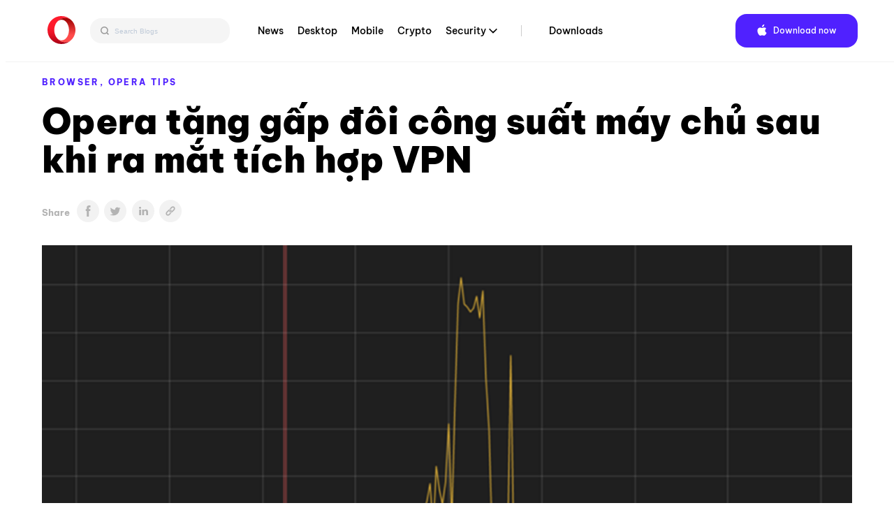

--- FILE ---
content_type: text/html; charset=UTF-8
request_url: https://blogs.opera.com/vietnam/2016/04/opera-tang-gap-doi-cong-suat-may-chu-sau-khi-ra-mat-tich-hop-vpn/
body_size: 17926
content:

<!DOCTYPE html>
<!--[if lt IE 7]>
<html class="no-js lt-ie9 lt-ie8 lt-ie7"> <![endif]-->
<!--[if IE 7]>
<html class="no-js lt-ie9 lt-ie8"> <![endif]-->
<!--[if IE 8]>
<html class="no-js lt-ie9"> <![endif]-->
<!--[if gt IE 8]><!-->
<html class="no-js"> <!--<![endif]-->
<head>
    <meta charset="utf-8">
    <!-- Google Tag Manager -->
<script>(function(w,d,s,l,i){w[l]=w[l]||[];w[l].push({'gtm.start':
            new Date().getTime(),event:'gtm.js'});var f=d.getElementsByTagName(s)[0],
        j=d.createElement(s),dl=l!='dataLayer'?'&l='+l:'';j.async=true;j.src=
        'https://www.googletagmanager.com/gtm.js?id='+i+dl;f.parentNode.insertBefore(j,f);
    })(window,document,'script','dataLayer','GTM-N57PTZ9');</script>
<!-- End Google Tag Manager -->

    <meta http-equiv="X-UA-Compatible"
          content="IE=edge,chrome=1">

    <title>Opera tăng gấp đôi công suất máy chủ sau khi ra mắt tích hợp VPNOpera Vietnam</title>
    <link rel="icon"
          type="image/x-icon"
          href="https://blogs.opera.com/vietnam/wp-content/themes/opera-2022/static/img/opera.ced696a02c2c07e24ea24dbbed94d229.ico"/>

    <meta name="description"
          content="">
    <meta name="author"
          content="">

    <meta name="viewport"
          content="width=device-width">
    <link rel="stylesheet"
          type="text/css"
          media="all"
          href="https://www-static-blogs.operacdn.com/vietnam/wp-content/themes/opera-2022/static/css/main.4953db3418e1ee4841826924de902183.css"/>

    <link rel="pingback"
          href="https://blogs.opera.com/vietnam/xmlrpc.php"/>
    <meta name='robots' content='index, follow, max-image-preview:large, max-snippet:-1, max-video-preview:-1' />
	<style>img:is([sizes="auto" i], [sizes^="auto," i]) { contain-intrinsic-size: 3000px 1500px }</style>
	
	<!-- This site is optimized with the Yoast SEO Premium plugin v25.2 (Yoast SEO v25.2) - https://yoast.com/wordpress/plugins/seo/ -->
	<meta name="description" content="Trình duyệt Opera tích hợp VPN miễn phí, tăng gấp đôi công suất máy chủ phục vụ người dùng." />
	<link rel="canonical" href="https://blogs.opera.com/vietnam/2016/04/opera-tang-gap-doi-cong-suat-may-chu-sau-khi-ra-mat-tich-hop-vpn/" />
	<meta property="og:locale" content="en_US" />
	<meta property="og:type" content="article" />
	<meta property="og:title" content="Opera tăng gấp đôi công suất máy chủ sau khi ra mắt tích hợp VPN" />
	<meta property="og:description" content="Trình duyệt Opera tích hợp VPN miễn phí, tăng gấp đôi công suất máy chủ phục vụ người dùng." />
	<meta property="og:url" content="https://blogs.opera.com/vietnam/2016/04/opera-tang-gap-doi-cong-suat-may-chu-sau-khi-ra-mat-tich-hop-vpn/" />
	<meta property="og:site_name" content="Opera Vietnam" />
	<meta property="article:publisher" content="https://www.facebook.com/Opera" />
	<meta property="article:published_time" content="2016-04-26T10:41:25+00:00" />
	<meta property="article:modified_time" content="2016-04-26T14:30:13+00:00" />
	<meta property="og:image" content="https://www-static-blogs.operacdn.com/vietnam/wp-content/uploads/sites/13/2016/04/Developer_vpn.png" />
	<meta property="og:image:width" content="800" />
	<meta property="og:image:height" content="442" />
	<meta property="og:image:type" content="image/png" />
	<meta name="author" content="Opera Team" />
	<meta name="twitter:label1" content="Written by" />
	<meta name="twitter:data1" content="Opera Team" />
	<meta name="twitter:label2" content="Est. reading time" />
	<meta name="twitter:data2" content="4 minutes" />
	<script type="application/ld+json" class="yoast-schema-graph">{"@context":"https://schema.org","@graph":[{"@type":"WebPage","@id":"https://blogs.opera.com/vietnam/2016/04/opera-tang-gap-doi-cong-suat-may-chu-sau-khi-ra-mat-tich-hop-vpn/","url":"https://blogs.opera.com/vietnam/2016/04/opera-tang-gap-doi-cong-suat-may-chu-sau-khi-ra-mat-tich-hop-vpn/","name":"Opera tăng gấp đôi công suất máy chủ sau khi ra mắt tích hợp VPN","isPartOf":{"@id":"https://blogs.opera.com/vietnam/#website"},"primaryImageOfPage":{"@id":"https://blogs.opera.com/vietnam/2016/04/opera-tang-gap-doi-cong-suat-may-chu-sau-khi-ra-mat-tich-hop-vpn/#primaryimage"},"image":{"@id":"https://blogs.opera.com/vietnam/2016/04/opera-tang-gap-doi-cong-suat-may-chu-sau-khi-ra-mat-tich-hop-vpn/#primaryimage"},"thumbnailUrl":"https://www-static-blogs.operacdn.com/vietnam/wp-content/uploads/sites/13/2016/04/Developer_vpn.png","datePublished":"2016-04-26T10:41:25+00:00","dateModified":"2016-04-26T14:30:13+00:00","author":{"@id":"https://blogs.opera.com/vietnam/#/schema/person/24ea6fbf79960986f60a7b3d33016e9e"},"description":"Trình duyệt Opera tích hợp VPN miễn phí, tăng gấp đôi công suất máy chủ phục vụ người dùng.","breadcrumb":{"@id":"https://blogs.opera.com/vietnam/2016/04/opera-tang-gap-doi-cong-suat-may-chu-sau-khi-ra-mat-tich-hop-vpn/#breadcrumb"},"inLanguage":"en-US","potentialAction":[{"@type":"ReadAction","target":["https://blogs.opera.com/vietnam/2016/04/opera-tang-gap-doi-cong-suat-may-chu-sau-khi-ra-mat-tich-hop-vpn/"]}]},{"@type":"ImageObject","inLanguage":"en-US","@id":"https://blogs.opera.com/vietnam/2016/04/opera-tang-gap-doi-cong-suat-may-chu-sau-khi-ra-mat-tich-hop-vpn/#primaryimage","url":"https://www-static-blogs.operacdn.com/vietnam/wp-content/uploads/sites/13/2016/04/Developer_vpn.png","contentUrl":"https://www-static-blogs.operacdn.com/vietnam/wp-content/uploads/sites/13/2016/04/Developer_vpn.png","width":800,"height":442},{"@type":"BreadcrumbList","@id":"https://blogs.opera.com/vietnam/2016/04/opera-tang-gap-doi-cong-suat-may-chu-sau-khi-ra-mat-tich-hop-vpn/#breadcrumb","itemListElement":[{"@type":"ListItem","position":1,"name":"Home","item":"https://blogs.opera.com/vietnam/"},{"@type":"ListItem","position":2,"name":"Opera tăng gấp đôi công suất máy chủ sau khi ra mắt tích hợp VPN"}]},{"@type":"WebSite","@id":"https://blogs.opera.com/vietnam/#website","url":"https://blogs.opera.com/vietnam/","name":"Opera Vietnam","description":"","potentialAction":[{"@type":"SearchAction","target":{"@type":"EntryPoint","urlTemplate":"https://blogs.opera.com/vietnam/?s={search_term_string}"},"query-input":{"@type":"PropertyValueSpecification","valueRequired":true,"valueName":"search_term_string"}}],"inLanguage":"en-US"},{"@type":"Person","@id":"https://blogs.opera.com/vietnam/#/schema/person/24ea6fbf79960986f60a7b3d33016e9e","name":"Opera Team","image":{"@type":"ImageObject","inLanguage":"en-US","@id":"https://blogs.opera.com/vietnam/#/schema/person/image/","url":"https://secure.gravatar.com/avatar/1bc5da9caf0d55cabcd2a1b02829c7e38d344f0eb5a29824736d5da7a2f71adb?s=96&d=mm&r=g","contentUrl":"https://secure.gravatar.com/avatar/1bc5da9caf0d55cabcd2a1b02829c7e38d344f0eb5a29824736d5da7a2f71adb?s=96&d=mm&r=g","caption":"Opera Team"},"url":"https://blogs.opera.com/vietnam/author/operateam/"}]}</script>
	<!-- / Yoast SEO Premium plugin. -->


<link rel="alternate" type="application/rss+xml" title="Opera Vietnam &raquo; Opera tăng gấp đôi công suất máy chủ sau khi ra mắt tích hợp VPN Comments Feed" href="https://blogs.opera.com/vietnam/2016/04/opera-tang-gap-doi-cong-suat-may-chu-sau-khi-ra-mat-tich-hop-vpn/feed/" />
<link rel='stylesheet' id='wp-block-library-css' href='https://www-static-blogs.operacdn.com/vietnam/wp-includes/css/dist/block-library/style.min.css?ver=6.8.1' type='text/css' media='all' />
<style id='classic-theme-styles-inline-css' type='text/css'>
/*! This file is auto-generated */
.wp-block-button__link{color:#fff;background-color:#32373c;border-radius:9999px;box-shadow:none;text-decoration:none;padding:calc(.667em + 2px) calc(1.333em + 2px);font-size:1.125em}.wp-block-file__button{background:#32373c;color:#fff;text-decoration:none}
</style>
<style id='global-styles-inline-css' type='text/css'>
:root{--wp--preset--aspect-ratio--square: 1;--wp--preset--aspect-ratio--4-3: 4/3;--wp--preset--aspect-ratio--3-4: 3/4;--wp--preset--aspect-ratio--3-2: 3/2;--wp--preset--aspect-ratio--2-3: 2/3;--wp--preset--aspect-ratio--16-9: 16/9;--wp--preset--aspect-ratio--9-16: 9/16;--wp--preset--color--black: #000000;--wp--preset--color--cyan-bluish-gray: #abb8c3;--wp--preset--color--white: #ffffff;--wp--preset--color--pale-pink: #f78da7;--wp--preset--color--vivid-red: #cf2e2e;--wp--preset--color--luminous-vivid-orange: #ff6900;--wp--preset--color--luminous-vivid-amber: #fcb900;--wp--preset--color--light-green-cyan: #7bdcb5;--wp--preset--color--vivid-green-cyan: #00d084;--wp--preset--color--pale-cyan-blue: #8ed1fc;--wp--preset--color--vivid-cyan-blue: #0693e3;--wp--preset--color--vivid-purple: #9b51e0;--wp--preset--gradient--vivid-cyan-blue-to-vivid-purple: linear-gradient(135deg,rgba(6,147,227,1) 0%,rgb(155,81,224) 100%);--wp--preset--gradient--light-green-cyan-to-vivid-green-cyan: linear-gradient(135deg,rgb(122,220,180) 0%,rgb(0,208,130) 100%);--wp--preset--gradient--luminous-vivid-amber-to-luminous-vivid-orange: linear-gradient(135deg,rgba(252,185,0,1) 0%,rgba(255,105,0,1) 100%);--wp--preset--gradient--luminous-vivid-orange-to-vivid-red: linear-gradient(135deg,rgba(255,105,0,1) 0%,rgb(207,46,46) 100%);--wp--preset--gradient--very-light-gray-to-cyan-bluish-gray: linear-gradient(135deg,rgb(238,238,238) 0%,rgb(169,184,195) 100%);--wp--preset--gradient--cool-to-warm-spectrum: linear-gradient(135deg,rgb(74,234,220) 0%,rgb(151,120,209) 20%,rgb(207,42,186) 40%,rgb(238,44,130) 60%,rgb(251,105,98) 80%,rgb(254,248,76) 100%);--wp--preset--gradient--blush-light-purple: linear-gradient(135deg,rgb(255,206,236) 0%,rgb(152,150,240) 100%);--wp--preset--gradient--blush-bordeaux: linear-gradient(135deg,rgb(254,205,165) 0%,rgb(254,45,45) 50%,rgb(107,0,62) 100%);--wp--preset--gradient--luminous-dusk: linear-gradient(135deg,rgb(255,203,112) 0%,rgb(199,81,192) 50%,rgb(65,88,208) 100%);--wp--preset--gradient--pale-ocean: linear-gradient(135deg,rgb(255,245,203) 0%,rgb(182,227,212) 50%,rgb(51,167,181) 100%);--wp--preset--gradient--electric-grass: linear-gradient(135deg,rgb(202,248,128) 0%,rgb(113,206,126) 100%);--wp--preset--gradient--midnight: linear-gradient(135deg,rgb(2,3,129) 0%,rgb(40,116,252) 100%);--wp--preset--font-size--small: 13px;--wp--preset--font-size--medium: 20px;--wp--preset--font-size--large: 36px;--wp--preset--font-size--x-large: 42px;--wp--preset--spacing--20: 0.44rem;--wp--preset--spacing--30: 0.67rem;--wp--preset--spacing--40: 1rem;--wp--preset--spacing--50: 1.5rem;--wp--preset--spacing--60: 2.25rem;--wp--preset--spacing--70: 3.38rem;--wp--preset--spacing--80: 5.06rem;--wp--preset--shadow--natural: 6px 6px 9px rgba(0, 0, 0, 0.2);--wp--preset--shadow--deep: 12px 12px 50px rgba(0, 0, 0, 0.4);--wp--preset--shadow--sharp: 6px 6px 0px rgba(0, 0, 0, 0.2);--wp--preset--shadow--outlined: 6px 6px 0px -3px rgba(255, 255, 255, 1), 6px 6px rgba(0, 0, 0, 1);--wp--preset--shadow--crisp: 6px 6px 0px rgba(0, 0, 0, 1);}:where(.is-layout-flex){gap: 0.5em;}:where(.is-layout-grid){gap: 0.5em;}body .is-layout-flex{display: flex;}.is-layout-flex{flex-wrap: wrap;align-items: center;}.is-layout-flex > :is(*, div){margin: 0;}body .is-layout-grid{display: grid;}.is-layout-grid > :is(*, div){margin: 0;}:where(.wp-block-columns.is-layout-flex){gap: 2em;}:where(.wp-block-columns.is-layout-grid){gap: 2em;}:where(.wp-block-post-template.is-layout-flex){gap: 1.25em;}:where(.wp-block-post-template.is-layout-grid){gap: 1.25em;}.has-black-color{color: var(--wp--preset--color--black) !important;}.has-cyan-bluish-gray-color{color: var(--wp--preset--color--cyan-bluish-gray) !important;}.has-white-color{color: var(--wp--preset--color--white) !important;}.has-pale-pink-color{color: var(--wp--preset--color--pale-pink) !important;}.has-vivid-red-color{color: var(--wp--preset--color--vivid-red) !important;}.has-luminous-vivid-orange-color{color: var(--wp--preset--color--luminous-vivid-orange) !important;}.has-luminous-vivid-amber-color{color: var(--wp--preset--color--luminous-vivid-amber) !important;}.has-light-green-cyan-color{color: var(--wp--preset--color--light-green-cyan) !important;}.has-vivid-green-cyan-color{color: var(--wp--preset--color--vivid-green-cyan) !important;}.has-pale-cyan-blue-color{color: var(--wp--preset--color--pale-cyan-blue) !important;}.has-vivid-cyan-blue-color{color: var(--wp--preset--color--vivid-cyan-blue) !important;}.has-vivid-purple-color{color: var(--wp--preset--color--vivid-purple) !important;}.has-black-background-color{background-color: var(--wp--preset--color--black) !important;}.has-cyan-bluish-gray-background-color{background-color: var(--wp--preset--color--cyan-bluish-gray) !important;}.has-white-background-color{background-color: var(--wp--preset--color--white) !important;}.has-pale-pink-background-color{background-color: var(--wp--preset--color--pale-pink) !important;}.has-vivid-red-background-color{background-color: var(--wp--preset--color--vivid-red) !important;}.has-luminous-vivid-orange-background-color{background-color: var(--wp--preset--color--luminous-vivid-orange) !important;}.has-luminous-vivid-amber-background-color{background-color: var(--wp--preset--color--luminous-vivid-amber) !important;}.has-light-green-cyan-background-color{background-color: var(--wp--preset--color--light-green-cyan) !important;}.has-vivid-green-cyan-background-color{background-color: var(--wp--preset--color--vivid-green-cyan) !important;}.has-pale-cyan-blue-background-color{background-color: var(--wp--preset--color--pale-cyan-blue) !important;}.has-vivid-cyan-blue-background-color{background-color: var(--wp--preset--color--vivid-cyan-blue) !important;}.has-vivid-purple-background-color{background-color: var(--wp--preset--color--vivid-purple) !important;}.has-black-border-color{border-color: var(--wp--preset--color--black) !important;}.has-cyan-bluish-gray-border-color{border-color: var(--wp--preset--color--cyan-bluish-gray) !important;}.has-white-border-color{border-color: var(--wp--preset--color--white) !important;}.has-pale-pink-border-color{border-color: var(--wp--preset--color--pale-pink) !important;}.has-vivid-red-border-color{border-color: var(--wp--preset--color--vivid-red) !important;}.has-luminous-vivid-orange-border-color{border-color: var(--wp--preset--color--luminous-vivid-orange) !important;}.has-luminous-vivid-amber-border-color{border-color: var(--wp--preset--color--luminous-vivid-amber) !important;}.has-light-green-cyan-border-color{border-color: var(--wp--preset--color--light-green-cyan) !important;}.has-vivid-green-cyan-border-color{border-color: var(--wp--preset--color--vivid-green-cyan) !important;}.has-pale-cyan-blue-border-color{border-color: var(--wp--preset--color--pale-cyan-blue) !important;}.has-vivid-cyan-blue-border-color{border-color: var(--wp--preset--color--vivid-cyan-blue) !important;}.has-vivid-purple-border-color{border-color: var(--wp--preset--color--vivid-purple) !important;}.has-vivid-cyan-blue-to-vivid-purple-gradient-background{background: var(--wp--preset--gradient--vivid-cyan-blue-to-vivid-purple) !important;}.has-light-green-cyan-to-vivid-green-cyan-gradient-background{background: var(--wp--preset--gradient--light-green-cyan-to-vivid-green-cyan) !important;}.has-luminous-vivid-amber-to-luminous-vivid-orange-gradient-background{background: var(--wp--preset--gradient--luminous-vivid-amber-to-luminous-vivid-orange) !important;}.has-luminous-vivid-orange-to-vivid-red-gradient-background{background: var(--wp--preset--gradient--luminous-vivid-orange-to-vivid-red) !important;}.has-very-light-gray-to-cyan-bluish-gray-gradient-background{background: var(--wp--preset--gradient--very-light-gray-to-cyan-bluish-gray) !important;}.has-cool-to-warm-spectrum-gradient-background{background: var(--wp--preset--gradient--cool-to-warm-spectrum) !important;}.has-blush-light-purple-gradient-background{background: var(--wp--preset--gradient--blush-light-purple) !important;}.has-blush-bordeaux-gradient-background{background: var(--wp--preset--gradient--blush-bordeaux) !important;}.has-luminous-dusk-gradient-background{background: var(--wp--preset--gradient--luminous-dusk) !important;}.has-pale-ocean-gradient-background{background: var(--wp--preset--gradient--pale-ocean) !important;}.has-electric-grass-gradient-background{background: var(--wp--preset--gradient--electric-grass) !important;}.has-midnight-gradient-background{background: var(--wp--preset--gradient--midnight) !important;}.has-small-font-size{font-size: var(--wp--preset--font-size--small) !important;}.has-medium-font-size{font-size: var(--wp--preset--font-size--medium) !important;}.has-large-font-size{font-size: var(--wp--preset--font-size--large) !important;}.has-x-large-font-size{font-size: var(--wp--preset--font-size--x-large) !important;}
:where(.wp-block-post-template.is-layout-flex){gap: 1.25em;}:where(.wp-block-post-template.is-layout-grid){gap: 1.25em;}
:where(.wp-block-columns.is-layout-flex){gap: 2em;}:where(.wp-block-columns.is-layout-grid){gap: 2em;}
:root :where(.wp-block-pullquote){font-size: 1.5em;line-height: 1.6;}
</style>
<link rel='stylesheet' id='related-posts-by-taxonomy-css' href='https://www-static-blogs.operacdn.com/vietnam/wp-content/plugins/related-posts-by-taxonomy/includes/assets/css/styles.css?ver=6.8.1' type='text/css' media='all' />
<link rel="https://api.w.org/" href="https://blogs.opera.com/vietnam/wp-json/" /><link rel="alternate" title="JSON" type="application/json" href="https://blogs.opera.com/vietnam/wp-json/wp/v2/posts/577" /><link rel="EditURI" type="application/rsd+xml" title="RSD" href="https://blogs.opera.com/vietnam/xmlrpc.php?rsd" />
<meta name="generator" content="WordPress 6.8.1" />
<link rel='shortlink' href='https://blogs.opera.com/vietnam/?p=577' />
<link rel="alternate" title="oEmbed (JSON)" type="application/json+oembed" href="https://blogs.opera.com/vietnam/wp-json/oembed/1.0/embed?url=https%3A%2F%2Fblogs.opera.com%2Fvietnam%2F2016%2F04%2Fopera-tang-gap-doi-cong-suat-may-chu-sau-khi-ra-mat-tich-hop-vpn%2F" />
<link rel="alternate" title="oEmbed (XML)" type="text/xml+oembed" href="https://blogs.opera.com/vietnam/wp-json/oembed/1.0/embed?url=https%3A%2F%2Fblogs.opera.com%2Fvietnam%2F2016%2F04%2Fopera-tang-gap-doi-cong-suat-may-chu-sau-khi-ra-mat-tich-hop-vpn%2F&#038;format=xml" />

</head>
<body class="wp-singular post-template-default single single-post postid-577 single-format-standard wp-theme-opera-2022">
<!-- Google Tag Manager (noscript) -->
<noscript><iframe src="https://www.googletagmanager.com/ns.html?id=GTM-N57PTZ9"
                  height="0" width="0" style="display:none;visibility:hidden"></iframe></noscript>
<!-- End Google Tag Manager (noscript) -->
<!--[if lt IE 7]>
<p class="chromeframe">You are using an outdated browser.
    <a href="http://opera.com/">Upgrade your browser today</a>
</p>
<![endif]-->
<div class="header button-theme"
     role="navigation">
    <div class="header__wrapper container-fluid wrapper">
        <a class="header__brand"
           href="https://blogs.opera.com/vietnam/">
            <img src="https://www-static-blogs.operacdn.com/vietnam/wp-content/themes/opera-2022/static/img/logo.64d9b43037de76c75fa0a1a04d91f14e.svg"
                 alt="Opera"/>
        </a>
        <div class="search">
            <div class="searchBar">
                <form role="search" method="get" id="searchform" action="https://blogs.opera.com/vietnam/" >
            <input id="searchQueryInput" class="search-form search-field" type="text" name="s" placeholder="Search Blogs" value=""/>
            <button id="searchsubmit" type="submit" id="searchsubmit" />
                <svg width="12" height="12" viewBox="0 0 12 12" fill="none" xmlns="http://www.w3.org/2000/svg">
                    <path d="M5.37909 0.666748L10.6667 6.00008M10.6667 6.00008L5.37909 11.3334M10.6667 6.00008L0 6.00008" stroke="#666666" stroke-width="1.46667"/>
                </svg>
            </button>
            <button id="searchQueryIcon" name="searchQueryIcon">
                <svg width="18" height="18" viewBox="0 0 18 18" fill="none" xmlns="http://www.w3.org/2000/svg">
                <path fill-rule="evenodd" clip-rule="evenodd" d="M11.3368 7.40174C11.3368 9.57502 9.57502 11.3368 7.40174 11.3368C5.22846 11.3368 3.46667 9.57502 3.46667 7.40174C3.46667 5.22846 5.22846 3.46667 7.40174 3.46667C9.57502 3.46667 11.3368 5.22846 11.3368 7.40174ZM10.6676 11.7047C9.76062 12.3942 8.62897 12.8035 7.40174 12.8035C4.41844 12.8035 2 10.385 2 7.40174C2 4.41844 4.41844 2 7.40174 2C10.385 2 12.8035 4.41844 12.8035 7.40174C12.8035 8.62897 12.3942 9.76062 11.7047 10.6676L13.9972 12.9601L12.9601 13.9972L10.6676 11.7047Z" fill="#999999"/>
                </svg>
            </button>

            </form>            </div>
        </div>
        <div class="header__menu">
            <ul id="menu-top-menu" class="menu"><li id="menu-item-773" class="menu-item menu-item-type-custom menu-item-object-custom menu-item-773"><a href="https://blogs.opera.com/news/">News</a></li>
<li id="menu-item-774" class="menu-item menu-item-type-custom menu-item-object-custom menu-item-774"><a href="https://blogs.opera.com/desktop/">Desktop</a></li>
<li id="menu-item-775" class="menu-item menu-item-type-custom menu-item-object-custom menu-item-775"><a href="https://blogs.opera.com/mobile/">Mobile</a></li>
<li id="menu-item-776" class="menu-item menu-item-type-custom menu-item-object-custom menu-item-776"><a href="https://blogs.opera.com/crypto/">Crypto</a></li>
<li id="menu-item-777" class="menu-item menu-item-type-custom menu-item-object-custom menu-item-has-children menu-item-777"><a href="https://blogs.opera.com/security/">Security</a>
<ul class="sub-menu">
	<li id="menu-item-778" class="menu-item menu-item-type-custom menu-item-object-custom menu-item-778"><a href="#">Other</a></li>
	<li id="menu-item-779" class="menu-item menu-item-type-custom menu-item-object-custom menu-item-779"><a href="https://blogs.opera.com/tips-and-tricks/">Tips &amp; Tricks</a></li>
	<li id="menu-item-780" class="menu-item menu-item-type-custom menu-item-object-custom menu-item-780"><a href="https://blogs.opera.com/russia/">Russia &amp; CIS</a></li>
	<li id="menu-item-781" class="menu-item menu-item-type-custom menu-item-object-custom menu-item-781"><a href="https://blogs.opera.com/africa/">Africa</a></li>
	<li id="menu-item-782" class="menu-item menu-item-type-custom menu-item-object-custom menu-item-782"><a href="https://blogs.opera.com/india/">India</a></li>
	<li id="menu-item-783" class="menu-item menu-item-type-custom menu-item-object-custom menu-item-783"><a href="https://blogs.opera.com/indonesia/">Indonesia</a></li>
	<li id="menu-item-784" class="menu-item menu-item-type-custom menu-item-object-custom menu-item-784"><a href="https://blogs.opera.com/germany/">Germany</a></li>
</ul>
</li>
<li id="menu-item-785" class="main-nav-separator menu-item menu-item-type-custom menu-item-object-custom menu-item-785"><a href="https://www.opera.com/download">Downloads</a></li>
</ul>            <div class="right">
                <div class="dark-theme-switch @mobile-hidden">
                </div>
                <div class="header__download">
                    <span class="download-button--wrapper download-button--desktop download-button--full ">
                        <a href="https://www.opera.com/download"
                           target="_blank"
                           class="button"
                           rel="nofollow noopener"
                           data-alternative="None">
                             <span class="cta"><span class="platform-icon">Download now</span></span>
                        </a>
                    </span>
                </div>
            </div>
        </div>
        <input id="header__switcher"
               class="hidden--clip header__switcher"
               type="checkbox">
        <label class="header__menu-switcher"
               for="header__switcher"
               style="background-image: url(https://www-static-blogs.operacdn.com/vietnam/wp-content/themes/opera-2022/static/img/hamburger-icon.f6b521ba8d57ffa897052aa010122589.svg)"></label>
        <nav class="header__menu-nav container-fluid"><div class="menu-item menu-item-type-custom menu-item-object-custom menu-item-773"><input id="hf-browsers-switcher773" class="hf__dd-switcher hf-hide" type="checkbox"><h4 class="hf__heading"><label class="hf__label" for="hf-browsers-switcher773"><a class="hf__link hover-line" href=https://blogs.opera.com/news/">News</a></label></h4></div><div class="menu-item menu-item-type-custom menu-item-object-custom menu-item-774"><input id="hf-browsers-switcher774" class="hf__dd-switcher hf-hide" type="checkbox"><h4 class="hf__heading"><label class="hf__label" for="hf-browsers-switcher774"><a class="hf__link hover-line" href=https://blogs.opera.com/desktop/">Desktop</a></label></h4></div><div class="menu-item menu-item-type-custom menu-item-object-custom menu-item-775"><input id="hf-browsers-switcher775" class="hf__dd-switcher hf-hide" type="checkbox"><h4 class="hf__heading"><label class="hf__label" for="hf-browsers-switcher775"><a class="hf__link hover-line" href=https://blogs.opera.com/mobile/">Mobile</a></label></h4></div><div class="menu-item menu-item-type-custom menu-item-object-custom menu-item-776"><input id="hf-browsers-switcher776" class="hf__dd-switcher hf-hide" type="checkbox"><h4 class="hf__heading"><label class="hf__label" for="hf-browsers-switcher776"><a class="hf__link hover-line" href=https://blogs.opera.com/crypto/">Crypto</a></label></h4></div><div class="menu-item menu-item-type-custom menu-item-object-custom menu-item-has-children dropdown menu-item-777"><input id="hf-browsers-switcher777" class="hf__dd-switcher hf-hide" type="checkbox"><h4 class="hf__heading"><label class="hf__label" for="hf-browsers-switcher777"><a class="hf__link hover-line" href=https://blogs.opera.com/security/">Security</a></label></h4><div class="hf__dd-content header__dd-content">
<ul class="dropdown-menu depth_0">
	<li class="menu-item menu-item-type-custom menu-item-object-custom menu-item-778"><a class="hf__link hover-line" href="#"><span class="hover-line__element">Other</span></a></li>	<li class="menu-item menu-item-type-custom menu-item-object-custom menu-item-779"><a class="hf__link hover-line" href="https://blogs.opera.com/tips-and-tricks/"><span class="hover-line__element">Tips &amp; Tricks</span></a></li>	<li class="menu-item menu-item-type-custom menu-item-object-custom menu-item-780"><a class="hf__link hover-line" href="https://blogs.opera.com/russia/"><span class="hover-line__element">Russia &amp; CIS</span></a></li>	<li class="menu-item menu-item-type-custom menu-item-object-custom menu-item-781"><a class="hf__link hover-line" href="https://blogs.opera.com/africa/"><span class="hover-line__element">Africa</span></a></li>	<li class="menu-item menu-item-type-custom menu-item-object-custom menu-item-782"><a class="hf__link hover-line" href="https://blogs.opera.com/india/"><span class="hover-line__element">India</span></a></li>	<li class="menu-item menu-item-type-custom menu-item-object-custom menu-item-783"><a class="hf__link hover-line" href="https://blogs.opera.com/indonesia/"><span class="hover-line__element">Indonesia</span></a></li>	<li class="menu-item menu-item-type-custom menu-item-object-custom menu-item-784"><a class="hf__link hover-line" href="https://blogs.opera.com/germany/"><span class="hover-line__element">Germany</span></a></li></ul></div></div><div class="main-nav-separator menu-item menu-item-type-custom menu-item-object-custom menu-item-785"><input id="hf-browsers-switcher785" class="hf__dd-switcher hf-hide" type="checkbox"><h4 class="hf__heading"><label class="hf__label" for="hf-browsers-switcher785"><a class="hf__link hover-line" href=https://www.opera.com/download">Downloads</a></label></h4></div></nav>    </div>
</div>

<div id="opera"
     class="container-fluid wrapper">

    
        <article class="post post-577 type-post status-publish format-standard has-post-thumbnail hentry category-browser category-opera-tips tag-opera tag-vpn" id="post-577">
            <header>
                <p class="category"><a href="https://blogs.opera.com/vietnam/category/browser/">Browser, </a><a href="https://blogs.opera.com/vietnam/category/opera-tips/">Opera tips</a></p>
                <h1 class="title">Opera tăng gấp đôi công suất máy chủ sau khi ra mắt tích hợp VPN</a></h1>
                <span class="share-icons">
            <p>Share</p>
                <ul><li><a class="col-1 sbtn s-facebook" href="https://www.facebook.com/sharer/sharer.php?u=https%3A%2F%2Fblogs.opera.com%2Fvietnam%2F2016%2F04%2Fopera-tang-gap-doi-cong-suat-may-chu-sau-khi-ra-mat-tich-hop-vpn%2F" target="_blank" rel="nofollow"><img src="https://www-static-blogs.operacdn.com/vietnam/wp-content/themes/opera-2022/static/img/share-article_facebook.da73949178f1431aa6845a440149477e.svg"></a></li><li><a class="col-1 sbtn s-twitter" href="https://twitter.com/intent/tweet?text=Opera%20tăng%20gấp%20đôi%20công%20suất%20máy%20chủ%20sau%20khi%20ra%20mắt%20tích%20hợp%20VPN&amp;url=https%3A%2F%2Fblogs.opera.com%2Fvietnam%2F2016%2F04%2Fopera-tang-gap-doi-cong-suat-may-chu-sau-khi-ra-mat-tich-hop-vpn%2F&amp;via=wpvkp" target="_blank" rel="nofollow"><img src="https://www-static-blogs.operacdn.com/vietnam/wp-content/themes/opera-2022/static/img/share-article_twitter.2d56c3ce28cf4b8b0c903daaa279cdec.svg"></a></li><li><a class="col-2 sbtn s-linkedin" href="https://www.linkedin.com/shareArticle?mini=true&url=https%3A%2F%2Fblogs.opera.com%2Fvietnam%2F2016%2F04%2Fopera-tang-gap-doi-cong-suat-may-chu-sau-khi-ra-mat-tich-hop-vpn%2F&amp;title=Opera%20tăng%20gấp%20đôi%20công%20suất%20máy%20chủ%20sau%20khi%20ra%20mắt%20tích%20hợp%20VPN" target="_blank" rel="nofollow"><img src="https://www-static-blogs.operacdn.com/vietnam/wp-content/themes/opera-2022/static/img/share-article_linkedin.6432d0e754bc197e2aeb64c38fcf2e23.svg"></a></li><li class="to-clipboard"><img src="https://www-static-blogs.operacdn.com/vietnam/wp-content/themes/opera-2022/static/img/share-article_copy-link.c83a9d420f922d3fde784398f6d5b79c.png"></li></ul>        </span>
                <span class="header-image">
            <img src="https://www-static-blogs.operacdn.com/vietnam/wp-content/uploads/sites/13/2016/04/Developer_vpn.png" class="attachment-post-thumbnail size-post-thumbnail wp-post-image" alt="" decoding="async" fetchpriority="high" />        </span>
                <div class="time-wrapper">
                    <time datetime="2016-04-26">April 26th, 2016</time>
                </div>
            </header>
            <div class="content-wrapper">
                <div class="content">
                    <p>Điều đầu tiên, cảm ơn tất cả các bạn đã có những phản hồi thật tích cực với <a href="https://blogs.opera.com/vietnam/2016/04/free-vpn-opera-for-windows-mac/">phiên bản dành cho nhà lập trình</a> vừa ra mắt.Những phản hồi này là động lực không hề nhỏ đối với chúng tôi!</p>
<p>Chúng tôi không ngờ rằng sau phiên bản chặn quảng cáo phát hành vào tháng trước, lượt tải về có thể tăng 1 cách khủng khiếp như vậy, gấp 6 lần!</p>
<p><img decoding="async" class="alignnone" src="https://www-static-blogs.operacdn.com/multi/wp-content/uploads/sites/2/2016/04/Opera-Developer.png" alt="" width="773" height="427" /></p>
<p>Với lãi suất cao như vậy, chúng ta cần phải tăng gấp đôi công suất của các máy chủ của. Các kỹ sư từ SurfEasy làm việc rất chăm chỉ để phục vụ cho những lượt tải về lớn, và bất chấp những thách thức &#8211; họ họ đã cố gắng hết mình</p>
<p><img decoding="async" class="alignnone" src="https://www-static-blogs.operacdn.com/multi/wp-content/uploads/sites/2/2016/04/SurfEasy.jpg" alt="" width="1024" height="332" /></p>
<p>Mỹ là nước có số lượng người sử dụng lớn nhất; tiếp theo là Nga, Anh, Đức, Pháp và Ba Lan. Điều này cho thấy rõ ràng rằng sự riêng tư trực tuyến đang trở nên quan trọng trong tất cả các nơi trên thế giới.<br />
Mọi người cũng đã nêu ra một số câu hỏi khá hay, và chúng tôi muốn chắc chắn rằng tất cả mọi người mọi thứ đúng với tính năng VPN miễn phí của chúng tôi. Và sau đây là một vài câu trả lời cho các câu hỏi mà chúng tôi nhận được nhiều nhất:</p>
<ol>
<li>Tính năng VPN của chúng tôi vẫn còn đang được phát triển. Chúng tôi hiện đang làm việc chăm chỉ để thực hiện hỗ trợ cho proxy nhiều hơn lưu lượng truy cập trình duyệt, bao gồm WebRTC và plug-ins. Thay vì như một phần mở rộng, chức năng này được xây dựng ngay trong trình duyệt, cho phép chúng ta bắt được nhiều tình huống, chẳng hạn như kiểm tra thu hồi chứng chỉ được thực hiện bởi hệ thống.</li>
<li>Vâng, tính năng VPN là miễn phí, và chúng tôi không có kế hoạch tính phí cho nó.</li>
<li>Tính năng VPN còn được chúng tôi gọi là trình duyêt VPN. Nó hoạt động bằng cách chuyển tất cả lưu lượng duyệt được mã hóa đúng cách thông qua các proxy an toàn của chúng tôi qua các phần khác nhau của thế giới. Nó sẽ không định tuyến lưu lượng từ các ứng dụng khác &#8211; như là một hệ thống VPN rộng sẽ làm – mà nó là 1 trình duyệt VPN đúng nghĩa</li>
</ol>
<p>Đừng dừng lại ở đây! Hãy cho chúng tôi nhiều hơn nữa những phản hồi của các bạn để ứng dụng VPN trở nên tốt hơn nữa trong <a href="http://opr.as/comp">phiên bản Opera dành cho máy tính chính thức</a></p>
                    
<div class="entry-author ">
            <a href="https://blogs.opera.com/vietnam/author/operateam/">
            <img class="avatar small"
             src="https://secure.gravatar.com/avatar/1bc5da9caf0d55cabcd2a1b02829c7e38d344f0eb5a29824736d5da7a2f71adb?s=120&d=mm&r=g"
             srcset="https://secure.gravatar.com/avatar/1bc5da9caf0d55cabcd2a1b02829c7e38d344f0eb5a29824736d5da7a2f71adb?s=120&d=mm&r=g 1x, https://secure.gravatar.com/avatar/1bc5da9caf0d55cabcd2a1b02829c7e38d344f0eb5a29824736d5da7a2f71adb?s=240&d=mm&r=g 2x"
             alt="">
        <h1 class="job-position">Opera Team</h1>
            </a>
        </div>
                    <span class="tags"><a href="https://blogs.opera.com/vietnam/tag/opera/" rel="tag">Opera</a><a href="https://blogs.opera.com/vietnam/tag/vpn/" rel="tag">VPN</a></span>                    <hr>
                    <div>
                        
<section id="feedback-container">
    <header>
        <h3>User comments</h3>
    </header>

    <div id="nodebb-comments"
         data-url="https://forums.opera.com"
         data-site="blogs"
         data-page="vietnam+577"
    ></div>
    <noscript><p class="js-disabled">Please enable JavaScript to view comments</p></noscript>
</section>
                    </div>
                </div>

                <div class="sidebar">
                    <div class="floating-section">
                        
<div class="download-section button-theme ">
    <img src="https://www-static-blogs.operacdn.com/vietnam/wp-content/themes/opera-2022/static/img/image-sidebar.29f5b4d12d78f62e8696a3c6490f6341.png" alt="You deserve a&lt;/br&gt;better browser">
    <h3>You deserve a</br>better browser</h3>
    <p>Faster, safer and smarter than default browsers. Fully-featured for privacy, security, and so much more.</p>
    
    <span class="download-button--wrapper download-button--full">
        <a href="https://www.opera.com/download"
            target="_blank"
            class="button"
            rel="nofollow noopener"
            data-alternative="None"
            data-product="opera"
        >
            <span class="cta">
                <span class="platform-icon">Download now</span>
            </span>
        </a>
    </span>
</div>
                    </div>
                </div>
            </div>
                        <hr>
            
<div class="related-articles">
    <div class="carousel">

        <div class="posts-wrapper myslides fade row posts-a">                    <article id="post-770" class="post-770 post type-post status-publish format-standard has-post-thumbnail hentry category-front-page category-opera-max-2 tag-android tag-opera-max">
                        
<header>
    <a href="https://blogs.opera.com/vietnam/2016/12/opera-max-duoc-50-trieu-nguoi-dung-android-tin-tuong-su-dung/"><img src="https://www-static-blogs.operacdn.com/vietnam/wp-content/uploads/sites/13/2016/12/VIP-mode.jpg" class="attachment-post-thumbnail size-post-thumbnail wp-post-image" alt="" decoding="async" loading="lazy" srcset="https://www-static-blogs.operacdn.com/vietnam/wp-content/uploads/sites/13/2016/12/VIP-mode.jpg 960w, https://www-static-blogs.operacdn.com/vietnam/wp-content/uploads/sites/13/2016/12/VIP-mode-300x169.jpg 300w, https://www-static-blogs.operacdn.com/vietnam/wp-content/uploads/sites/13/2016/12/VIP-mode-620x349.jpg 620w, https://www-static-blogs.operacdn.com/vietnam/wp-content/uploads/sites/13/2016/12/VIP-mode-150x84.jpg 150w" sizes="auto, (max-width: 960px) 100vw, 960px" /></a></header>
<div class="post-body">
    <p class="post-category"><a href="https://blogs.opera.com/vietnam/category/opera-max-2/">Opera Max</a></p>
    <h2 class="post-title">
        <a href="https://blogs.opera.com/vietnam/2016/12/opera-max-duoc-50-trieu-nguoi-dung-android-tin-tuong-su-dung/"
           rel="bookmark"
           title="Permanent Link to Opera Max được 50 triệu người dùng Android tin tưởng sử dụng">Opera Max được 50 triệu người dùng Android tin tưởng sử dụng</a>
    </h2>
    <time datetime="2016-12-27">December 27th, 2016</time>
</div>
<footer>
    </footer>
                    </article>
                                    <article id="post-764" class="post-764 post type-post status-publish format-standard has-post-thumbnail hentry category-browser category-front-page category-opera-tips tag-opera tag-rss">
                        
<header>
    <a href="https://blogs.opera.com/vietnam/2016/12/doc-tin-tuc-va-rss-tren-opera-may-tinh-that-de-dang/"><img src="https://www-static-blogs.operacdn.com/vietnam/wp-content/uploads/sites/13/2016/12/mac-with-opera.jpg" class="attachment-post-thumbnail size-post-thumbnail wp-post-image" alt="" decoding="async" loading="lazy" srcset="https://www-static-blogs.operacdn.com/vietnam/wp-content/uploads/sites/13/2016/12/mac-with-opera.jpg 1000w, https://www-static-blogs.operacdn.com/vietnam/wp-content/uploads/sites/13/2016/12/mac-with-opera-300x200.jpg 300w, https://www-static-blogs.operacdn.com/vietnam/wp-content/uploads/sites/13/2016/12/mac-with-opera-620x414.jpg 620w, https://www-static-blogs.operacdn.com/vietnam/wp-content/uploads/sites/13/2016/12/mac-with-opera-150x100.jpg 150w" sizes="auto, (max-width: 1000px) 100vw, 1000px" /></a></header>
<div class="post-body">
    <p class="post-category"><a href="https://blogs.opera.com/vietnam/category/browser/">Browser, </a><a href="https://blogs.opera.com/vietnam/category/opera-tips/">Opera tips</a></p>
    <h2 class="post-title">
        <a href="https://blogs.opera.com/vietnam/2016/12/doc-tin-tuc-va-rss-tren-opera-may-tinh-that-de-dang/"
           rel="bookmark"
           title="Permanent Link to Đọc tin tức và RSS trên Opera máy tính thật dễ dàng">Đọc tin tức và RSS trên Opera máy tính thật dễ dàng</a>
    </h2>
    <time datetime="2016-12-20">December 20th, 2016</time>
</div>
<footer>
    </footer>
                    </article>
                </div><div class="posts-wrapper myslides fade row posts-a">                    <article id="post-751" class="post-751 post type-post status-publish format-standard has-post-thumbnail hentry category-browser category-front-page-secondary tag-chrome tag-opera">
                        
<header>
    <a href="https://blogs.opera.com/vietnam/2016/11/7-extension-tuyet-voi-giup-trinh-duyet-opera-vuot-mat-chrome/"><img src="https://www-static-blogs.operacdn.com/vietnam/wp-content/uploads/sites/13/2016/11/gmail.png" class="attachment-post-thumbnail size-post-thumbnail wp-post-image" alt="" decoding="async" loading="lazy" srcset="https://www-static-blogs.operacdn.com/vietnam/wp-content/uploads/sites/13/2016/11/gmail.png 957w, https://www-static-blogs.operacdn.com/vietnam/wp-content/uploads/sites/13/2016/11/gmail-300x165.png 300w, https://www-static-blogs.operacdn.com/vietnam/wp-content/uploads/sites/13/2016/11/gmail-620x341.png 620w, https://www-static-blogs.operacdn.com/vietnam/wp-content/uploads/sites/13/2016/11/gmail-150x82.png 150w" sizes="auto, (max-width: 957px) 100vw, 957px" /></a></header>
<div class="post-body">
    <p class="post-category"><a href="https://blogs.opera.com/vietnam/category/browser/">Browser</a></p>
    <h2 class="post-title">
        <a href="https://blogs.opera.com/vietnam/2016/11/7-extension-tuyet-voi-giup-trinh-duyet-opera-vuot-mat-chrome/"
           rel="bookmark"
           title="Permanent Link to 7 extension tuyệt vời giúp trình duyệt Opera vượt mặt Chrome">7 extension tuyệt vời giúp trình duyệt Opera vượt mặt Chrome</a>
    </h2>
    <time datetime="2016-11-16">November 16th, 2016</time>
</div>
<footer>
    </footer>
                    </article>
                                    <article id="post-744" class="post-744 post type-post status-publish format-standard has-post-thumbnail hentry category-front-page-secondary category-opera-max-2 category-tech-news tag-mua-sam">
                        
<header>
    <a href="https://blogs.opera.com/vietnam/2016/11/nguy-co-mat-thong-tin-ca-nhan-tu-cac-ung-dung-mua-sam/"><img src="https://www-static-blogs.operacdn.com/vietnam/wp-content/uploads/sites/13/2016/11/opera-max-shopping-apps-vn.jpg" class="attachment-post-thumbnail size-post-thumbnail wp-post-image" alt="" decoding="async" loading="lazy" /></a></header>
<div class="post-body">
    <p class="post-category"><a href="https://blogs.opera.com/vietnam/category/opera-max-2/">Opera Max, </a><a href="https://blogs.opera.com/vietnam/category/tech-news/">Tech News</a></p>
    <h2 class="post-title">
        <a href="https://blogs.opera.com/vietnam/2016/11/nguy-co-mat-thong-tin-ca-nhan-tu-cac-ung-dung-mua-sam/"
           rel="bookmark"
           title="Permanent Link to Nguy cơ mất thông tin cá nhân từ các ứng dụng mua sắm">Nguy cơ mất thông tin cá nhân từ các ứng dụng mua sắm</a>
    </h2>
    <time datetime="2016-11-01">November 1st, 2016</time>
</div>
<footer>
    </footer>
                    </article>
                </div><div class="posts-wrapper myslides fade row posts-a">                    <article id="post-742" class="post-742 post type-post status-publish format-standard has-post-thumbnail hentry category-opera-max-2 tag-android">
                        
<header>
    <a href="https://blogs.opera.com/vietnam/2016/10/opera-max-moi-tang-su-rieng-tu-cho-ung-dung-android/"><img src="https://www-static-blogs.operacdn.com/vietnam/wp-content/uploads/sites/13/2016/10/wifi-privacy5.png" class="attachment-post-thumbnail size-post-thumbnail wp-post-image" alt="" decoding="async" loading="lazy" /></a></header>
<div class="post-body">
    <p class="post-category"><a href="https://blogs.opera.com/vietnam/category/opera-max-2/">Opera Max</a></p>
    <h2 class="post-title">
        <a href="https://blogs.opera.com/vietnam/2016/10/opera-max-moi-tang-su-rieng-tu-cho-ung-dung-android/"
           rel="bookmark"
           title="Permanent Link to Opera Max mới tăng sự riêng tư cho ứng dụng Android">Opera Max mới tăng sự riêng tư cho ứng dụng Android</a>
    </h2>
    <time datetime="2016-10-27">October 27th, 2016</time>
</div>
<footer>
    </footer>
                    </article>
                                    <article id="post-737" class="post-737 post type-post status-publish format-standard has-post-thumbnail hentry category-browser tag-opera">
                        
<header>
    <a href="https://blogs.opera.com/vietnam/2016/10/phien-ban-opera-moi-hua-hen-se-giam-thoi-gian-khoi-chay-len-den-80/"><img src="https://www-static-blogs.operacdn.com/vietnam/wp-content/uploads/sites/13/2016/10/lazytabs.jpg" class="attachment-post-thumbnail size-post-thumbnail wp-post-image" alt="" decoding="async" loading="lazy" /></a></header>
<div class="post-body">
    <p class="post-category"><a href="https://blogs.opera.com/vietnam/category/browser/">Browser</a></p>
    <h2 class="post-title">
        <a href="https://blogs.opera.com/vietnam/2016/10/phien-ban-opera-moi-hua-hen-se-giam-thoi-gian-khoi-chay-len-den-80/"
           rel="bookmark"
           title="Permanent Link to Phiên bản Opera mới giảm thời gian khởi chạy lên đến 80%">Phiên bản Opera mới giảm thời gian khởi chạy lên đến 80%</a>
    </h2>
    <time datetime="2016-10-25">October 25th, 2016</time>
</div>
<footer>
    </footer>
                    </article>
                </div>        <div class="controls">
            <div class="dots">
            </div>
            <div>
                <a class="prev minus-slide">
                    <img src="https://www-static-blogs.operacdn.com/vietnam/wp-content/themes/opera-2022/static/img/arrow-left.171ab59fa709a3915488a44fbe586dba.svg"
                         alt="control"/>
                </a>
                <a class="next plus-slide">
                    <img src="https://www-static-blogs.operacdn.com/vietnam/wp-content/themes/opera-2022/static/img/arrow-right.22d48607ea14d7ce2603010ffc20d31d.svg"
                         alt="control"/>
                </a>
            </div>
        </div>
    </div>
</div>
            <hr>
            
<!-- Begin Brevo Form -->
<!-- START - We recommend to place the below code in head tag of your website html  -->
<style>
  @font-face {
    font-display: block;
    font-family: Roboto;
    src: url(https://assets.brevo.com/font/Roboto/Latin/normal/normal/7529907e9eaf8ebb5220c5f9850e3811.woff2) format("woff2"), url(https://assets.brevo.com/font/Roboto/Latin/normal/normal/25c678feafdc175a70922a116c9be3e7.woff) format("woff")
  }

  @font-face {
    font-display: fallback;
    font-family: Roboto;
    font-weight: 600;
    src: url(https://assets.brevo.com/font/Roboto/Latin/medium/normal/6e9caeeafb1f3491be3e32744bc30440.woff2) format("woff2"), url(https://assets.brevo.com/font/Roboto/Latin/medium/normal/71501f0d8d5aa95960f6475d5487d4c2.woff) format("woff")
  }

  @font-face {
    font-display: fallback;
    font-family: Roboto;
    font-weight: 700;
    src: url(https://assets.brevo.com/font/Roboto/Latin/bold/normal/3ef7cf158f310cf752d5ad08cd0e7e60.woff2) format("woff2"), url(https://assets.brevo.com/font/Roboto/Latin/bold/normal/ece3a1d82f18b60bcce0211725c476aa.woff) format("woff")
  }

  #sib-container input:-ms-input-placeholder {
    text-align: left;
    font-family: "Helvetica", sans-serif;
    color: #c0ccda;
  }

  #sib-container input::placeholder {
    text-align: left;
    font-family: "Helvetica", sans-serif;
    color: #c0ccda;
  }

  #sib-container textarea::placeholder {
    text-align: left;
    font-family: "Helvetica", sans-serif;
    color: #c0ccda;
  }

  #sib-container a {
    text-decoration: underline;
  }
</style>
<link rel="stylesheet" href="https://sibforms.com/forms/end-form/build/sib-styles.css">
<!--  END - We recommend to place the above code in head tag of your website html -->

<!-- START - We recommend to place the below code where you want the form in your website html  -->
<div class="sib-form newsletter-widget" style="text-align: center;
         background-color: transparent;                                 ">
  <div id="sib-form-container" class="sib-form-container">
    <div id="error-message" class="sib-form-message-panel" style="font-size:16px; text-align:left; font-family:&quot;Helvetica&quot;, sans-serif; color:#661d1d; background-color:#ffeded; border-radius:3px; border-color:#ff4949;">
      <div class="sib-form-message-panel__text sib-form-message-panel__text--center">
        <svg viewBox="0 0 512 512" class="sib-icon sib-notification__icon">
          <path d="M256 40c118.621 0 216 96.075 216 216 0 119.291-96.61 216-216 216-119.244 0-216-96.562-216-216 0-119.203 96.602-216 216-216m0-32C119.043 8 8 119.083 8 256c0 136.997 111.043 248 248 248s248-111.003 248-248C504 119.083 392.957 8 256 8zm-11.49 120h22.979c6.823 0 12.274 5.682 11.99 12.5l-7 168c-.268 6.428-5.556 11.5-11.99 11.5h-8.979c-6.433 0-11.722-5.073-11.99-11.5l-7-168c-.283-6.818 5.167-12.5 11.99-12.5zM256 340c-15.464 0-28 12.536-28 28s12.536 28 28 28 28-12.536 28-28-12.536-28-28-28z" />
        </svg>
        <span class="sib-form-message-panel__inner-text">
                          Your subscription could not be saved. Please try again.
                      </span>
      </div>
    </div>
    <div></div>
    <div id="success-message" class="sib-form-message-panel" style="font-size:16px; text-align:left; font-family:&quot;Helvetica&quot;, sans-serif; color:#085229; background-color:#e7faf0; border-radius:3px; border-color:#13ce66;max-width:540px;">
      <div class="sib-form-message-panel__text sib-form-message-panel__text--center">
        <svg viewBox="0 0 512 512" class="sib-icon sib-notification__icon">
          <path d="M256 8C119.033 8 8 119.033 8 256s111.033 248 248 248 248-111.033 248-248S392.967 8 256 8zm0 464c-118.664 0-216-96.055-216-216 0-118.663 96.055-216 216-216 118.664 0 216 96.055 216 216 0 118.663-96.055 216-216 216zm141.63-274.961L217.15 376.071c-4.705 4.667-12.303 4.637-16.97-.068l-85.878-86.572c-4.667-4.705-4.637-12.303.068-16.97l8.52-8.451c4.705-4.667 12.303-4.637 16.97.068l68.976 69.533 163.441-162.13c4.705-4.667 12.303-4.637 16.97.068l8.451 8.52c4.668 4.705 4.637 12.303-.068 16.97z" />
        </svg>
        <span class="sib-form-message-panel__inner-text">
                          Your subscription has been successful.
                      </span>
      </div>
    </div>
    <div></div>
    <div id="sib-container" class="sib-container sib-container--large sib-container--vertical">
      <form id="sib-form" method="POST" action="https://c9ba74d7.sibforms.com/serve/[base64]" data-type="subscription">
        <div class="sib-container__title">
            <div class="sib-container__title--heading">
              <div class="sib-form-block">
                <p>Sign up for our Newsletter and get the latest news from Opera</p>
              </div>
            </div>
            <div class="sib-container__title--subheading">
              <div class="sib-form-block">
                <div class="sib-text-form-block">
                  <p>Join the mailing list for regular updates on AI and Opera</p>
                </div>
              </div>
            </div>
        </div>
        <div class="sib-container__form">
            <div>
              <div class="sib-input sib-form-block">
                <div class="form__entry entry_block">
                  <div class="form__label-row ">
                    <label class="entry__label" for="FIRSTNAME" data-required="*">Your name</label>

                    <div class="entry__field">
                      <input class="input " maxlength="200" type="text" id="FIRSTNAME" name="FIRSTNAME" autocomplete="off" placeholder="Enter your name" data-required="true" required />
                    </div>
                  </div>

                  <label class="entry__error entry__error--primary">
                  </label>
                </div>
              </div>
            </div>
            <div>
              <div class="sib-input sib-form-block">
                <div class="form__entry entry_block">
                  <div class="form__label-row ">
                    <label class="entry__label" for="EMAIL" data-required="*">Your email</label>

                    <div class="entry__field">
                      <input class="input " type="text" id="EMAIL" name="EMAIL" autocomplete="off" placeholder="Enter your email address" data-required="true" required />
                    </div>
                  </div>

                  <label class="entry__error entry__error--primary">
                  </label>
                </div>
              </div>
            </div>
            <div>
              <div class="sib-optin sib-form-block" data-required="true">
                <div class="form__entry entry_mcq">
                  <div class="form__label-row ">
                    <div class="entry__choice" style="">
                      <label>
                        <input type="checkbox" class="input_replaced" value="1" id="OPT_IN" name="OPT_IN" required />
                        <span class="checkbox checkbox_tick_positive"></span><span><p>I agree to receive regular updates about Opera via electronic means (including email).</p><span data-required="*" style="display: inline;" class="entry__label entry__label_optin"></span></span> </label>
                    </div>
                  </div>
                  <label class="entry__error entry__error--primary">
                  </label>
                </div>
              </div>
            </div>
            <div class="sib-container__form__submit-row">
              <div class="sib-captcha sib-form-block">
                <div class="form__entry entry_block">
                  <div class="form__label-row ">
                    <script>
                      function handleCaptchaResponse() {
                        var event = new Event('captchaChange');
                        document.getElementById('sib-captcha').dispatchEvent(event);
                      }
                    </script>
                    <div class="g-recaptcha sib-visible-recaptcha" id="sib-captcha" data-sitekey="6LeZlqwpAAAAAIGFJM8ip0dpMSup34t8iuFaz_qR" data-callback="handleCaptchaResponse" style="direction:ltr"></div>
                  </div>
                  <label class="entry__error entry__error--primary">
                  </label>
                </div>
              </div>
              <div class="sib-form-block" style="text-align: center">
                <button class="sib-form-block__button sib-form-block__button-with-loader" form="sib-form" type="submit">
                  <svg class="icon clickable__icon progress-indicator__icon sib-hide-loader-icon" viewBox="0 0 512 512">
                    <path d="M460.116 373.846l-20.823-12.022c-5.541-3.199-7.54-10.159-4.663-15.874 30.137-59.886 28.343-131.652-5.386-189.946-33.641-58.394-94.896-95.833-161.827-99.676C261.028 55.961 256 50.751 256 44.352V20.309c0-6.904 5.808-12.337 12.703-11.982 83.556 4.306 160.163 50.864 202.11 123.677 42.063 72.696 44.079 162.316 6.031 236.832-3.14 6.148-10.75 8.461-16.728 5.01z" />
                  </svg>
                  Sign up
                </button>
              </div>
            </div>
            <div class="sib-container__form__required-fields">
                <p>*Required fields</p>
                <a href="https://legal.opera.com/privacy/" target="_blank">Please check our Privacy Policy to see how we process data.</a>
            </div>
        </div>
        <input type="text" name="email_address_check" value="" class="input--hidden">
        <input type="hidden" name="locale" value="en">
      </form>
    </div>
  </div>
</div>
<!-- END - We recommend to place the above code where you want the form in your website html  -->

<!-- START - We recommend to place the below code in footer or bottom of your website html  -->
<script>
  window.REQUIRED_CODE_ERROR_MESSAGE = 'Please choose a country code';
  window.LOCALE = 'en';
  window.EMAIL_INVALID_MESSAGE = window.SMS_INVALID_MESSAGE = "The information provided is invalid. Please review the field format and try again.";

  window.REQUIRED_ERROR_MESSAGE = "This field cannot be left blank. ";

  window.GENERIC_INVALID_MESSAGE = "The information provided is invalid. Please review the field format and try again.";




  window.translation = {
    common: {
      selectedList: '{quantity} list selected',
      selectedLists: '{quantity} lists selected'
    }
  };

  var AUTOHIDE = Boolean(1);
</script>

<script defer src="https://sibforms.com/forms/end-form/build/main.js"></script>

<script src="https://www.google.com/recaptcha/api.js?hl=en"></script>

<!-- END - We recommend to place the above code in footer or bottom of your website html  -->
<!-- End Brevo Form -->            
<div class="row bottom-widget button-theme">
    <div class="img-wrapper col-xs-12 col-sm-12 col-md-12 col-lg-8"
         style="background-image: url('https://www-static-blogs.operacdn.com/vietnam/wp-content/themes/opera-2022/static/img/image-bottom.31cc45db3882a66c2cc1f9aee3659340.png');"></div>
    <div class="info col-xs-12 col-sm-12 col-md-12 col-lg-4">
        <a class="hf--brand"
           href="https://www.opera.com/">

            <img alt="Opera"
                 style="width: 13.2rem; background-position: center;"
                 class="widget-image"
                 src="https://www-static-blogs.operacdn.com/vietnam/wp-content/themes/opera-2022/static/img/logo.e807fcd39b532b698412c37cd8017781.png"
                 srcset="">
        </a>
        <h1>You deserve a better browser</h1>
        <p>Opera's free VPN, Ad blocker, and Flow file sharing. Just a few of the must-have features built
            into Opera for faster, smoother and distraction-free browsing designed to improve your online
            experience.</p>
        <span class="download-button--wrapper download-button--desktop download-button--full ">
            <a href="https://www.opera.com/download"
               target="_blank"
               class="button"
               rel="nofollow noopener"
               data-alternative="None">
                <span class="cta"><span class="platform-icon">Download now</span>
            </a>
        </span>
    </div>
</div>

        </article>

    
</div>



<footer class="container-fluid footer">
    <div class="breadcrumbs container-fluid wrapper">
        <div class="breadcrumbs__container">
            <div class="breadcrumbs__crumb breadcrumbs__logo breadcrumbs__sep">
                <a href="https://blogs.opera.com/">
                    <svg xmlns="http://www.w3.org/2000/svg"
                         width="16"
                         height="16"
                         viewBox="0 0 16 16">
                        <path fill="#B3B3B3"
                              fill-rule="evenodd"
                              d="M8.03 0a7.97 7.97 0 0 1 5.302 2.036 5.773 5.773 0 0 0-3.206-.98c-1.905 0-3.612.945-4.76 2.436-.884 1.044-1.457 2.587-1.496 4.32v.377c.04 1.732.612 3.275 1.497 4.32 1.147 1.49 2.854 2.435 4.759 2.435 1.17 0 2.265-.357 3.203-.978-2.049.997-3.962.297-4.594-.14 2.015-.441 3.538-2.878 3.538-5.826 0-2.948-1.523-5.385-3.538-5.827.632-.436 2.545-1.136 4.597-.136a7.979 7.979 0 0 1 2.662 5.655L16 8c0 2.37-1.03 4.499-2.668 5.963l-.002.001-.226.196a7.967 7.967 0 0 1-5.485 1.83A8 8 0 0 1 8 0h.03z"></path>
                    </svg>
                </a>
            </div>
            <ol itemscope=""
                itemtype="https://schema.org/BreadcrumbList">

                <!-- start breadcrumbs -->
                <li itemprop="itemListElement" itemscope="" itemtype="https://schema.org/ListItem" class="breadcrumbs__sep"><div class="breadcrumbs__crumb"><a itemprop="item" href="https://blogs.opera.com/vietnam/" class="hover-line"><span itemprop="name" class="hover-line__element">Opera Vietnam</span></a><meta itemprop="position" content="1"></div></li><li itemprop="itemListElement" itemscope="" itemtype="https://schema.org/ListItem" class="breadcrumbs__sep"><div class="breadcrumbs__crumb"><span itemprop="name" class="hover-line__element"><a href="https://blogs.opera.com/vietnam/category/browser/">Browser, </a><a href="https://blogs.opera.com/vietnam/category/opera-tips/">Opera tips</a></span><meta itemprop="position" content="1"></div></li><li itemprop="itemListElement" itemscope="" itemtype="https://schema.org/ListItem" class="breadcrumbs__sep"><div class="breadcrumbs__crumb"><span itemprop="name" class="hover-line__element">Opera tăng gấp đôi công suất máy chủ sau khi ra mắt...</span><meta itemprop="position" content="1"></div></li>                <!-- end breadcrumbs -->

            </ol>
        </div>
    </div>
    <div class="wrapper container-fluid">
        <div class="footer__content">
            <div class="row">
                <div class="col-xs-12 col-lg-2">
                    <input id="hf-services-switcher"
                           class="hf__dd-switcher hf-hide"
                           type="checkbox">
                    <h4 class="hf__heading">
                        <label class="hf__label footer__label"
                               for="hf-services-switcher">Services</label>
                    </h4>
                    <div class="hf__dd-content">
                        <ul class="hf__links list-style--none">
                            <li>
                                <a class="hf__link hover-line"
                                   href="https://addons.opera.com/"
                                   target="_blank">
                                    <span class="hover-line__element">Addons</span>
                                </a>
                            </li>
                            <li>
                                <a class="hf__link hover-line"
                                   href="https://auth.opera.com/"
                                   target="_blank"
                                   rel="nofollow noopener">
                                    <span class="hover-line__element">Opera account</span>
                                </a>
                            </li>
                            <li>
                                <a class="hf__link hover-line"
                                   href="https://addons.opera.com/wallpapers"
                                   target="_blank">
                                    <span class="hover-line__element">Wallpapers</span>
                                </a>
                            </li>
                            <li>
                                <a class="hf__link hover-line"
                                   href="https://www.opera.com/ads"
                                   target="_blank">
                                    <span class="hover-line__element">Opera Ads</span>
                                </a>
                            </li>


                        </ul>
                    </div>
                </div>
                <div class="col-xs-12 col-lg-2">
                    <input id="hf-help-switcher"
                           class="hf__dd-switcher hf-hide"
                           type="checkbox">
                    <h4 class="hf__heading">
                        <label class="hf__label footer__label"
                               for="hf-help-switcher">Help</label>
                    </h4>
                    <div class="hf__dd-content">
                        <ul class="hf__links list-style--none">
                            <li>
                                <a class="hf__link hover-line"
                                   href="https://www.opera.com/help">
                                    <span class="hover-line__element">Help &amp; support</span>
                                </a>
                            </li>
                            <li>
                                <a class="hf__link hover-line"
                                   href="https://blogs.opera.com/"
                                   target="_blank">
                                    <span class="hover-line__element">Opera blogs</span>
                                </a>
                            </li>
                            <li>
                                <a class="hf__link hover-line"
                                   href="https://forums.opera.com/"
                                   target="_blank">
                                    <span class="hover-line__element">Opera forums</span>
                                </a>
                            </li>
                            <li>
                                <a class="hf__link hover-line"
                                   href="https://dev.opera.com/"
                                   target="_blank">
                                    <span class="hover-line__element">Dev.Opera</span>
                                </a>
                            </li>
                            <li>
                                <a class="hf__link hover-line"
                                   href="https://help.opera.com/en/faq/"
                                   target="_blank">
                                    <span class="hover-line__element">FAQ</span>
                                </a>
                            </li>
                        </ul>
                    </div>
                </div>
                <div class="col-xs-12 col-lg-2">
                    <input id="hf-legal-switcher"
                           class="hf__dd-switcher hf-hide"
                           type="checkbox">
                    <h4 class="hf__heading">
                        <label class="hf__label footer__label"
                               for="hf-legal-switcher">Legal</label>
                    </h4>
                    <div class="hf__dd-content">
                        <ul class="hf__links list-style--none">
                            <li>
                                <a class="hf__link hover-line"
                                   href="https://security.opera.com/"
                                   target="_blank"
                                   rel="nofollow">
                                    <span class="hover-line__element">Security</span>
                                </a>
                            </li>
                            <li>
                                <a class="hf__link hover-line"
                                   href="https://www.opera.com/privacy"
                                   rel="nofollow">
                                    <span class="hover-line__element">Privacy</span>
                                </a>
                            </li>
                            <li>
                                <a class="hf__link hover-line"
                                   href="https://www.opera.com/privacy/cookies"
                                   rel="nofollow">
                                    <span class="hover-line__element">Cookies policy</span>
                                </a>
                            </li>
                            <li>
                                <a class="hf__link hover-line"
                                   href="https://www.opera.com/eula"
                                   rel="nofollow">
                                    <span class="hover-line__element">EULA</span>
                                </a>
                            </li>
                            <li>
                                <a class="hf__link hover-line"
                                   href="https://www.opera.com/terms"
                                   rel="nofollow">
                                    <span class="hover-line__element">Terms of Service</span>
                                </a>
                            </li>
                        </ul>
                    </div>
                </div>
                <div class="col-xs-12 col-lg-2 mb4">
                    <input id="hf-company-switcher"
                           class="hf__dd-switcher hf-hide"
                           type="checkbox">
                    <h4 class="hf__heading">
                        <label class="hf__label footer__label"
                               for="hf-company-switcher">Company</label>
                    </h4>
                    <div class="hf__dd-content">
                        <ul class="hf__links list-style--none">
                            <li>
                                <a class="hf__link hover-line"
                                   href="https://www.opera.com/about">
                                    <span class="hover-line__element">About Opera</span>
                                </a>
                            </li>
                            <li>
                                <a class="hf__link hover-line"
                                   href="https://www.opera.com/newsroom">
                                    <span class="hover-line__element">Press info</span>
                                </a>
                            </li>
                            <li>
                                <a class="hf__link hover-line"
                                   href="https://jobs.opera.com/"
                                   target="_blank">
                                    <span class="hover-line__element">Jobs</span>
                                </a>
                            </li>
                            <li>
                                <a class="hf__link hover-line"
                                   href="https://investor.opera.com/"
                                   target="_blank">
                                    <span class="hover-line__element">Investors</span>
                                </a>
                            </li>
                            <li>
                                <a class="hf__link hover-line"
                                   href="https://www.opera.com/b2b">
                                    <span class="hover-line__element">Become a partner</span>
                                </a>
                            </li>
                            <li>
                                <a class="hf__link hover-line"
                                   href="https://www.opera.com/contact">
                                    <span class="hover-line__element">Contact us</span>
                                </a>
                            </li>
                        </ul>
                    </div>
                </div>
                <div class="col-xs-12 col-lg-3 col-lg-offset-1 brand-wrapper">
                    <a class="hf--brand"
                       href="https://www.opera.com/">

                        <img alt="Opera"
                             style="width: 13.2rem"
                             src="https://www-static-blogs.operacdn.com/vietnam/wp-content/themes/opera-2022/static/img/logo.e807fcd39b532b698412c37cd8017781.png"
                             srcset="">

                    </a>
                    <p class="brand-wrapper__text">
                        Innovate and inspire, uncover the unexpected, support open standards.
                    </p>


                    <p class="footer__follow-label">Follow Opera</p>
                    <div class="footer__social-icons">


                        <div class="footer__social-box">
                            <ul class="footer__social-icons ">


                                <li>
                                    <a class="facebook"
                                       href="https://www.facebook.com/Opera/"
                                       rel="noopener nofollow"
                                       target="_blank"
                                       title="Opera - Facebook">
                                        <svg width="24"
                                             height="24"
                                             viewBox="0 0 24 24"
                                             fill="none"
                                             xmlns="http://www.w3.org/2000/svg">
                                            <path d="M20 12C20 7.58172 16.4183 4 12 4C7.58172 4 4 7.58172 4 12C4 15.993 6.92547 19.3027 10.75 19.9028V14.3125H8.71875V12H10.75V10.2375C10.75 8.2325 11.9444 7.125 13.7717 7.125C14.6467 7.125 15.5625 7.28125 15.5625 7.28125V9.25H14.5538C13.56 9.25 13.25 9.86672 13.25 10.5V12H15.4688L15.1141 14.3125H13.25V19.9028C17.0745 19.3027 20 15.993 20 12Z"
                                                  fill="black"></path>
                                        </svg>
                                    </a>
                                </li>


                                <li>
                                    <a class="twitter"
                                       href="https://twitter.com/opera"
                                       rel="noopener nofollow"
                                       target="_blank"
                                       title="Opera - Twitter">
                                        <svg width="24"
                                             height="24"
                                             viewBox="0 0 24 24"
                                             fill="none"
                                             xmlns="http://www.w3.org/2000/svg">
                                            <path d="M21 6.59819C20.3379 6.86913 19.6257 7.05239 18.8788 7.13423C19.6414 6.71257 20.2267 6.04538 20.5029 5.24908C19.7893 5.63973 18.9986 5.92313 18.1578 6.07588C17.4842 5.41378 16.5244 5 15.4616 5C13.4225 5 11.7687 6.52626 11.7687 8.40811C11.7687 8.67523 11.8014 8.93524 11.8648 9.18483C8.79565 9.04276 6.07436 7.68602 4.25282 5.62347C3.935 6.12672 3.75269 6.71257 3.75269 7.33705C3.75269 8.51918 4.40512 9.56278 5.39548 10.1738C4.79042 10.1563 4.2206 10.003 3.72294 9.74705C3.72267 9.76154 3.72267 9.77602 3.72267 9.79026C3.72267 11.4416 4.99614 12.8189 6.68521 13.1318C6.37565 13.2101 6.04875 13.2515 5.71248 13.2515C5.47397 13.2515 5.24291 13.2304 5.01763 13.1907C5.48747 14.5444 6.85101 15.5298 8.46736 15.5575C7.20325 16.4718 5.61113 17.0164 3.88047 17.0164C3.58303 17.0164 3.28835 17.0004 3 16.9687C4.63343 17.936 6.57505 18.5 8.66042 18.5C15.453 18.5 19.1677 13.3069 19.1677 8.80282C19.1677 8.65515 19.1641 8.50799 19.157 8.3621C19.8791 7.88173 20.5051 7.28164 21 6.59819Z"
                                                  fill="black"></path>
                                        </svg>
                                    </a>
                                </li>
                                <li>
                                    <a class="youtube"
                                       href="https://www.youtube.com/opera"
                                       rel="noopener nofollow"
                                       target="_blank"
                                       title="Opera - Youtube">
                                        <svg width="24"
                                             height="24"
                                             viewBox="0 0 24 24"
                                             fill="none"
                                             xmlns="http://www.w3.org/2000/svg">
                                            <path fill-rule="evenodd"
                                                  clip-rule="evenodd"
                                                  d="M18.2602 6.33881C18.9455 6.52131 19.4859 7.05553 19.6703 7.73326C20.0131 8.97116 19.9999 11.5515 19.9999 11.5515C19.9999 11.5515 19.9999 14.1187 19.6705 15.3567C19.4859 16.0343 18.9456 16.5687 18.2602 16.751C17.0081 17.0769 12 17.0769 12 17.0769C12 17.0769 7.00487 17.0769 5.73974 16.7381C5.05432 16.5556 4.51404 16.0213 4.32947 15.3437C4 14.1187 4 11.5385 4 11.5385C4 11.5385 4 8.97116 4.32947 7.73326C4.51391 7.05565 5.0675 6.50827 5.73962 6.32589C6.99169 6 11.9998 6 11.9998 6C11.9998 6 17.0081 6 18.2602 6.33881ZM14.57 11.5384L10.4053 13.9102V9.16668L14.57 11.5384Z"
                                                  fill="black"></path>
                                        </svg>
                                    </a>
                                </li>
                                <li>
                                    <a class="linkedin"
                                       href="https://www.linkedin.com/company/opera-software"
                                       rel="noopener nofollow"
                                       target="_blank"
                                       title="Opera - LinkedIn">
                                        <svg width="24"
                                             height="24"
                                             viewBox="0 0 24 24"
                                             fill="none"
                                             xmlns="http://www.w3.org/2000/svg">
                                            <path fill-rule="evenodd"
                                                  clip-rule="evenodd"
                                                  d="M5 4C4.44772 4 4 4.44772 4 5V19C4 19.5523 4.44772 20 5 20H19C19.5523 20 20 19.5523 20 19V5C20 4.44772 19.5523 4 19 4H5ZM6.56756 6.90358C6.31045 7.14232 6.18188 7.44535 6.18188 7.81267C6.18188 8.17997 6.30677 8.48485 6.55654 8.72727C6.80631 8.96969 7.13321 9.09091 7.53726 9.09091H7.54828C7.96701 9.09091 8.30494 8.96969 8.56205 8.72727C8.81182 8.49218 8.93671 8.19834 8.93671 7.84573C8.93671 7.45637 8.80814 7.14049 8.55103 6.89807C8.30126 6.66298 7.97436 6.54545 7.57031 6.54545C7.15893 6.54545 6.82467 6.66482 6.56756 6.90358ZM6.32514 10.0937V17.4545H8.77142V10.0937H6.32514ZM12.5731 17.4545H10.1268C10.1415 15.236 10.1488 13.5133 10.1488 12.2865C10.1488 11.0597 10.1415 10.3287 10.1268 10.0937H12.5731V11.1405L12.562 11.1625H12.5731V11.1405C13.102 10.3251 13.8403 9.91735 14.7879 9.91735C15.6328 9.91735 16.3123 10.1983 16.8265 10.7603C17.3407 11.3223 17.5979 12.1469 17.5979 13.2342V17.4545H15.1516V13.5207C15.1516 12.4114 14.7402 11.8567 13.9174 11.8567C13.6015 11.8567 13.3389 11.9431 13.1295 12.1157C12.9202 12.2883 12.7641 12.4995 12.6612 12.7493C12.6025 12.8889 12.5731 13.0872 12.5731 13.3443V17.4545Z"
                                                  fill="black"></path>
                                        </svg>
                                    </a>
                                </li>


                                <li>
                                    <a class="instagram"
                                       href="https://www.instagram.com/opera/"
                                       rel="noopener nofollow"
                                       target="_blank"
                                       title="Opera - Instagram">
                                        <svg width="24"
                                             height="24"
                                             viewBox="0 0 24 24"
                                             fill="none"
                                             xmlns="http://www.w3.org/2000/svg">
                                            <path fill-rule="evenodd"
                                                  clip-rule="evenodd"
                                                  d="M6.76005 4.42003C7.26863 4.22229 7.85024 4.08724 8.70197 4.04847C9.55564 4.00905 9.8277 4 12.001 4C14.1736 4 14.4463 4.00969 15.2993 4.04847C16.1504 4.08659 16.732 4.22229 17.2412 4.42003C17.7666 4.62423 18.2132 4.89822 18.6578 5.34281C19.1024 5.78805 19.3757 6.23393 19.5806 6.75994C19.7783 7.2685 19.9134 7.85008 19.9522 8.70178C19.991 9.55477 20 9.82746 20 12C20 14.1725 19.991 14.4446 19.9522 15.2982C19.9141 16.1499 19.7783 16.7315 19.5806 17.2401C19.3757 17.7661 19.1024 18.2126 18.6578 18.6572C18.2125 19.1018 17.7666 19.3751 17.2406 19.58C16.732 19.7777 16.1504 19.9128 15.2987 19.9515C14.4457 19.991 14.1736 20 12.0003 20C9.8277 20 9.55564 19.9903 8.70197 19.9515C7.85024 19.9128 7.26928 19.7777 6.76005 19.58C6.23337 19.3751 5.78747 19.1018 5.34287 18.6572C4.89761 18.2126 4.62426 17.7661 4.42005 17.2401C4.2223 16.7315 4.08724 16.1499 4.04847 15.2982C4.00905 14.4452 4 14.1725 4 12C4 9.82746 4.00905 9.55477 4.04847 8.70178C4.08724 7.85008 4.2223 7.2685 4.42005 6.75994C4.62426 6.23328 4.89826 5.7874 5.34287 5.34281C5.78812 4.89822 6.23402 4.62423 6.76005 4.42003ZM8.76812 18.5118C7.98812 18.4763 7.56419 18.3464 7.28244 18.2365C6.90892 18.0911 6.64267 17.9179 6.36221 17.6381C6.08239 17.3583 5.90855 17.0921 5.7638 16.7186C5.65394 16.4368 5.52405 16.0129 5.4885 15.233C5.44973 14.3897 5.44198 14.1364 5.44198 12C5.44198 9.86366 5.45038 9.61099 5.4885 8.76705C5.52405 7.98708 5.65459 7.56382 5.7638 7.28143C5.9092 6.90792 6.08239 6.64169 6.36221 6.36123C6.64202 6.08143 6.90827 5.9076 7.28244 5.76285C7.56419 5.65299 7.98812 5.52311 8.76812 5.48757C9.61145 5.44879 9.86477 5.44104 12.0006 5.44104C14.137 5.44104 14.3897 5.44944 15.2336 5.48757C16.0136 5.52311 16.4369 5.65364 16.7193 5.76285C17.0929 5.9076 17.3591 6.08143 17.6396 6.36123C17.9194 6.64104 18.0926 6.90792 18.238 7.28143C18.3478 7.56317 18.4777 7.98708 18.5133 8.76705C18.552 9.61099 18.5598 9.86366 18.5598 12C18.5598 14.1357 18.552 14.389 18.5133 15.233C18.4777 16.0129 18.3472 16.4368 18.238 16.7186C18.0926 17.0921 17.9194 17.3583 17.6396 17.6381C17.3597 17.9179 17.0929 18.0911 16.7193 18.2365C16.4376 18.3464 16.0136 18.4763 15.2336 18.5118C14.3903 18.5506 14.137 18.5583 12.0006 18.5583C9.86477 18.5583 9.61145 18.5506 8.76812 18.5118ZM16.2714 8.68948C15.7409 8.68948 15.3111 8.25911 15.3111 7.72922C15.3111 7.19934 15.7409 6.76961 16.2714 6.76961C16.802 6.76961 17.2317 7.19934 17.2317 7.72922C17.2317 8.25911 16.8013 8.68948 16.2714 8.68948ZM7.89201 12C7.89201 14.2688 9.73118 16.1079 12.0001 16.1079C14.269 16.1079 16.1082 14.2688 16.1082 12C16.1082 9.73119 14.269 7.89209 12.0001 7.89209C9.73118 7.89209 7.89201 9.73119 7.89201 12ZM9.33398 12C9.33398 10.5273 10.5276 9.33313 12.0003 9.33313C13.4731 9.33313 14.6673 10.5273 14.6673 12C14.6673 13.4727 13.4731 14.6669 12.0003 14.6669C10.5276 14.6669 9.33398 13.4727 9.33398 12Z"
                                                  fill="black"></path>
                                        </svg>
                                    </a>
                                </li>


                            </ul>
                        </div>

                    </div>
                </div>
            </div>
        </div>


        <div class="footer__bottom">
            <div class="footer__company-box center-xs start-md color--black-30">
                <p class="footer__company-box-p">© 1995-2022 Opera Norway </p>
                <p class="footer__company-box-p">All rights reserved</p>
            </div>
        </div>
    </div>
</footer>
</div>

<script src="https://www-static-blogs.operacdn.com/vietnam/wp-content/themes/opera-2022/static/js/carousel.6388ca3c7889892d8c6271de51156fea.js"></script>
<script src="https://www-static-blogs.operacdn.com/vietnam/wp-content/themes/opera-2022/static/js/comments.987d727013f0a1144b838015b222c255.js"></script>
<script src="https://www-static-blogs.operacdn.com/vietnam/wp-content/themes/opera-2022/static/js/scripts.66e2f1f1c220ffe68f12c9c2989d7ad9.js"></script>

<script type="speculationrules">
{"prefetch":[{"source":"document","where":{"and":[{"href_matches":"\/vietnam\/*"},{"not":{"href_matches":["\/vietnam\/wp-*.php","\/vietnam\/wp-admin\/*","\/vietnam\/wp-content\/uploads\/sites\/13\/*","\/vietnam\/wp-content\/*","\/vietnam\/wp-content\/plugins\/*","\/vietnam\/wp-content\/themes\/opera-2022\/*","\/vietnam\/*\\?(.+)"]}},{"not":{"selector_matches":"a[rel~=\"nofollow\"]"}},{"not":{"selector_matches":".no-prefetch, .no-prefetch a"}}]},"eagerness":"conservative"}]}
</script>

</body>
</html>


--- FILE ---
content_type: text/html; charset=utf-8
request_url: https://www.google.com/recaptcha/api2/anchor?ar=1&k=6LeZlqwpAAAAAIGFJM8ip0dpMSup34t8iuFaz_qR&co=aHR0cHM6Ly9ibG9ncy5vcGVyYS5jb206NDQz&hl=en&v=7gg7H51Q-naNfhmCP3_R47ho&size=normal&anchor-ms=20000&execute-ms=30000&cb=tjl5ns281s0c
body_size: 49025
content:
<!DOCTYPE HTML><html dir="ltr" lang="en"><head><meta http-equiv="Content-Type" content="text/html; charset=UTF-8">
<meta http-equiv="X-UA-Compatible" content="IE=edge">
<title>reCAPTCHA</title>
<style type="text/css">
/* cyrillic-ext */
@font-face {
  font-family: 'Roboto';
  font-style: normal;
  font-weight: 400;
  font-stretch: 100%;
  src: url(//fonts.gstatic.com/s/roboto/v48/KFO7CnqEu92Fr1ME7kSn66aGLdTylUAMa3GUBHMdazTgWw.woff2) format('woff2');
  unicode-range: U+0460-052F, U+1C80-1C8A, U+20B4, U+2DE0-2DFF, U+A640-A69F, U+FE2E-FE2F;
}
/* cyrillic */
@font-face {
  font-family: 'Roboto';
  font-style: normal;
  font-weight: 400;
  font-stretch: 100%;
  src: url(//fonts.gstatic.com/s/roboto/v48/KFO7CnqEu92Fr1ME7kSn66aGLdTylUAMa3iUBHMdazTgWw.woff2) format('woff2');
  unicode-range: U+0301, U+0400-045F, U+0490-0491, U+04B0-04B1, U+2116;
}
/* greek-ext */
@font-face {
  font-family: 'Roboto';
  font-style: normal;
  font-weight: 400;
  font-stretch: 100%;
  src: url(//fonts.gstatic.com/s/roboto/v48/KFO7CnqEu92Fr1ME7kSn66aGLdTylUAMa3CUBHMdazTgWw.woff2) format('woff2');
  unicode-range: U+1F00-1FFF;
}
/* greek */
@font-face {
  font-family: 'Roboto';
  font-style: normal;
  font-weight: 400;
  font-stretch: 100%;
  src: url(//fonts.gstatic.com/s/roboto/v48/KFO7CnqEu92Fr1ME7kSn66aGLdTylUAMa3-UBHMdazTgWw.woff2) format('woff2');
  unicode-range: U+0370-0377, U+037A-037F, U+0384-038A, U+038C, U+038E-03A1, U+03A3-03FF;
}
/* math */
@font-face {
  font-family: 'Roboto';
  font-style: normal;
  font-weight: 400;
  font-stretch: 100%;
  src: url(//fonts.gstatic.com/s/roboto/v48/KFO7CnqEu92Fr1ME7kSn66aGLdTylUAMawCUBHMdazTgWw.woff2) format('woff2');
  unicode-range: U+0302-0303, U+0305, U+0307-0308, U+0310, U+0312, U+0315, U+031A, U+0326-0327, U+032C, U+032F-0330, U+0332-0333, U+0338, U+033A, U+0346, U+034D, U+0391-03A1, U+03A3-03A9, U+03B1-03C9, U+03D1, U+03D5-03D6, U+03F0-03F1, U+03F4-03F5, U+2016-2017, U+2034-2038, U+203C, U+2040, U+2043, U+2047, U+2050, U+2057, U+205F, U+2070-2071, U+2074-208E, U+2090-209C, U+20D0-20DC, U+20E1, U+20E5-20EF, U+2100-2112, U+2114-2115, U+2117-2121, U+2123-214F, U+2190, U+2192, U+2194-21AE, U+21B0-21E5, U+21F1-21F2, U+21F4-2211, U+2213-2214, U+2216-22FF, U+2308-230B, U+2310, U+2319, U+231C-2321, U+2336-237A, U+237C, U+2395, U+239B-23B7, U+23D0, U+23DC-23E1, U+2474-2475, U+25AF, U+25B3, U+25B7, U+25BD, U+25C1, U+25CA, U+25CC, U+25FB, U+266D-266F, U+27C0-27FF, U+2900-2AFF, U+2B0E-2B11, U+2B30-2B4C, U+2BFE, U+3030, U+FF5B, U+FF5D, U+1D400-1D7FF, U+1EE00-1EEFF;
}
/* symbols */
@font-face {
  font-family: 'Roboto';
  font-style: normal;
  font-weight: 400;
  font-stretch: 100%;
  src: url(//fonts.gstatic.com/s/roboto/v48/KFO7CnqEu92Fr1ME7kSn66aGLdTylUAMaxKUBHMdazTgWw.woff2) format('woff2');
  unicode-range: U+0001-000C, U+000E-001F, U+007F-009F, U+20DD-20E0, U+20E2-20E4, U+2150-218F, U+2190, U+2192, U+2194-2199, U+21AF, U+21E6-21F0, U+21F3, U+2218-2219, U+2299, U+22C4-22C6, U+2300-243F, U+2440-244A, U+2460-24FF, U+25A0-27BF, U+2800-28FF, U+2921-2922, U+2981, U+29BF, U+29EB, U+2B00-2BFF, U+4DC0-4DFF, U+FFF9-FFFB, U+10140-1018E, U+10190-1019C, U+101A0, U+101D0-101FD, U+102E0-102FB, U+10E60-10E7E, U+1D2C0-1D2D3, U+1D2E0-1D37F, U+1F000-1F0FF, U+1F100-1F1AD, U+1F1E6-1F1FF, U+1F30D-1F30F, U+1F315, U+1F31C, U+1F31E, U+1F320-1F32C, U+1F336, U+1F378, U+1F37D, U+1F382, U+1F393-1F39F, U+1F3A7-1F3A8, U+1F3AC-1F3AF, U+1F3C2, U+1F3C4-1F3C6, U+1F3CA-1F3CE, U+1F3D4-1F3E0, U+1F3ED, U+1F3F1-1F3F3, U+1F3F5-1F3F7, U+1F408, U+1F415, U+1F41F, U+1F426, U+1F43F, U+1F441-1F442, U+1F444, U+1F446-1F449, U+1F44C-1F44E, U+1F453, U+1F46A, U+1F47D, U+1F4A3, U+1F4B0, U+1F4B3, U+1F4B9, U+1F4BB, U+1F4BF, U+1F4C8-1F4CB, U+1F4D6, U+1F4DA, U+1F4DF, U+1F4E3-1F4E6, U+1F4EA-1F4ED, U+1F4F7, U+1F4F9-1F4FB, U+1F4FD-1F4FE, U+1F503, U+1F507-1F50B, U+1F50D, U+1F512-1F513, U+1F53E-1F54A, U+1F54F-1F5FA, U+1F610, U+1F650-1F67F, U+1F687, U+1F68D, U+1F691, U+1F694, U+1F698, U+1F6AD, U+1F6B2, U+1F6B9-1F6BA, U+1F6BC, U+1F6C6-1F6CF, U+1F6D3-1F6D7, U+1F6E0-1F6EA, U+1F6F0-1F6F3, U+1F6F7-1F6FC, U+1F700-1F7FF, U+1F800-1F80B, U+1F810-1F847, U+1F850-1F859, U+1F860-1F887, U+1F890-1F8AD, U+1F8B0-1F8BB, U+1F8C0-1F8C1, U+1F900-1F90B, U+1F93B, U+1F946, U+1F984, U+1F996, U+1F9E9, U+1FA00-1FA6F, U+1FA70-1FA7C, U+1FA80-1FA89, U+1FA8F-1FAC6, U+1FACE-1FADC, U+1FADF-1FAE9, U+1FAF0-1FAF8, U+1FB00-1FBFF;
}
/* vietnamese */
@font-face {
  font-family: 'Roboto';
  font-style: normal;
  font-weight: 400;
  font-stretch: 100%;
  src: url(//fonts.gstatic.com/s/roboto/v48/KFO7CnqEu92Fr1ME7kSn66aGLdTylUAMa3OUBHMdazTgWw.woff2) format('woff2');
  unicode-range: U+0102-0103, U+0110-0111, U+0128-0129, U+0168-0169, U+01A0-01A1, U+01AF-01B0, U+0300-0301, U+0303-0304, U+0308-0309, U+0323, U+0329, U+1EA0-1EF9, U+20AB;
}
/* latin-ext */
@font-face {
  font-family: 'Roboto';
  font-style: normal;
  font-weight: 400;
  font-stretch: 100%;
  src: url(//fonts.gstatic.com/s/roboto/v48/KFO7CnqEu92Fr1ME7kSn66aGLdTylUAMa3KUBHMdazTgWw.woff2) format('woff2');
  unicode-range: U+0100-02BA, U+02BD-02C5, U+02C7-02CC, U+02CE-02D7, U+02DD-02FF, U+0304, U+0308, U+0329, U+1D00-1DBF, U+1E00-1E9F, U+1EF2-1EFF, U+2020, U+20A0-20AB, U+20AD-20C0, U+2113, U+2C60-2C7F, U+A720-A7FF;
}
/* latin */
@font-face {
  font-family: 'Roboto';
  font-style: normal;
  font-weight: 400;
  font-stretch: 100%;
  src: url(//fonts.gstatic.com/s/roboto/v48/KFO7CnqEu92Fr1ME7kSn66aGLdTylUAMa3yUBHMdazQ.woff2) format('woff2');
  unicode-range: U+0000-00FF, U+0131, U+0152-0153, U+02BB-02BC, U+02C6, U+02DA, U+02DC, U+0304, U+0308, U+0329, U+2000-206F, U+20AC, U+2122, U+2191, U+2193, U+2212, U+2215, U+FEFF, U+FFFD;
}
/* cyrillic-ext */
@font-face {
  font-family: 'Roboto';
  font-style: normal;
  font-weight: 500;
  font-stretch: 100%;
  src: url(//fonts.gstatic.com/s/roboto/v48/KFO7CnqEu92Fr1ME7kSn66aGLdTylUAMa3GUBHMdazTgWw.woff2) format('woff2');
  unicode-range: U+0460-052F, U+1C80-1C8A, U+20B4, U+2DE0-2DFF, U+A640-A69F, U+FE2E-FE2F;
}
/* cyrillic */
@font-face {
  font-family: 'Roboto';
  font-style: normal;
  font-weight: 500;
  font-stretch: 100%;
  src: url(//fonts.gstatic.com/s/roboto/v48/KFO7CnqEu92Fr1ME7kSn66aGLdTylUAMa3iUBHMdazTgWw.woff2) format('woff2');
  unicode-range: U+0301, U+0400-045F, U+0490-0491, U+04B0-04B1, U+2116;
}
/* greek-ext */
@font-face {
  font-family: 'Roboto';
  font-style: normal;
  font-weight: 500;
  font-stretch: 100%;
  src: url(//fonts.gstatic.com/s/roboto/v48/KFO7CnqEu92Fr1ME7kSn66aGLdTylUAMa3CUBHMdazTgWw.woff2) format('woff2');
  unicode-range: U+1F00-1FFF;
}
/* greek */
@font-face {
  font-family: 'Roboto';
  font-style: normal;
  font-weight: 500;
  font-stretch: 100%;
  src: url(//fonts.gstatic.com/s/roboto/v48/KFO7CnqEu92Fr1ME7kSn66aGLdTylUAMa3-UBHMdazTgWw.woff2) format('woff2');
  unicode-range: U+0370-0377, U+037A-037F, U+0384-038A, U+038C, U+038E-03A1, U+03A3-03FF;
}
/* math */
@font-face {
  font-family: 'Roboto';
  font-style: normal;
  font-weight: 500;
  font-stretch: 100%;
  src: url(//fonts.gstatic.com/s/roboto/v48/KFO7CnqEu92Fr1ME7kSn66aGLdTylUAMawCUBHMdazTgWw.woff2) format('woff2');
  unicode-range: U+0302-0303, U+0305, U+0307-0308, U+0310, U+0312, U+0315, U+031A, U+0326-0327, U+032C, U+032F-0330, U+0332-0333, U+0338, U+033A, U+0346, U+034D, U+0391-03A1, U+03A3-03A9, U+03B1-03C9, U+03D1, U+03D5-03D6, U+03F0-03F1, U+03F4-03F5, U+2016-2017, U+2034-2038, U+203C, U+2040, U+2043, U+2047, U+2050, U+2057, U+205F, U+2070-2071, U+2074-208E, U+2090-209C, U+20D0-20DC, U+20E1, U+20E5-20EF, U+2100-2112, U+2114-2115, U+2117-2121, U+2123-214F, U+2190, U+2192, U+2194-21AE, U+21B0-21E5, U+21F1-21F2, U+21F4-2211, U+2213-2214, U+2216-22FF, U+2308-230B, U+2310, U+2319, U+231C-2321, U+2336-237A, U+237C, U+2395, U+239B-23B7, U+23D0, U+23DC-23E1, U+2474-2475, U+25AF, U+25B3, U+25B7, U+25BD, U+25C1, U+25CA, U+25CC, U+25FB, U+266D-266F, U+27C0-27FF, U+2900-2AFF, U+2B0E-2B11, U+2B30-2B4C, U+2BFE, U+3030, U+FF5B, U+FF5D, U+1D400-1D7FF, U+1EE00-1EEFF;
}
/* symbols */
@font-face {
  font-family: 'Roboto';
  font-style: normal;
  font-weight: 500;
  font-stretch: 100%;
  src: url(//fonts.gstatic.com/s/roboto/v48/KFO7CnqEu92Fr1ME7kSn66aGLdTylUAMaxKUBHMdazTgWw.woff2) format('woff2');
  unicode-range: U+0001-000C, U+000E-001F, U+007F-009F, U+20DD-20E0, U+20E2-20E4, U+2150-218F, U+2190, U+2192, U+2194-2199, U+21AF, U+21E6-21F0, U+21F3, U+2218-2219, U+2299, U+22C4-22C6, U+2300-243F, U+2440-244A, U+2460-24FF, U+25A0-27BF, U+2800-28FF, U+2921-2922, U+2981, U+29BF, U+29EB, U+2B00-2BFF, U+4DC0-4DFF, U+FFF9-FFFB, U+10140-1018E, U+10190-1019C, U+101A0, U+101D0-101FD, U+102E0-102FB, U+10E60-10E7E, U+1D2C0-1D2D3, U+1D2E0-1D37F, U+1F000-1F0FF, U+1F100-1F1AD, U+1F1E6-1F1FF, U+1F30D-1F30F, U+1F315, U+1F31C, U+1F31E, U+1F320-1F32C, U+1F336, U+1F378, U+1F37D, U+1F382, U+1F393-1F39F, U+1F3A7-1F3A8, U+1F3AC-1F3AF, U+1F3C2, U+1F3C4-1F3C6, U+1F3CA-1F3CE, U+1F3D4-1F3E0, U+1F3ED, U+1F3F1-1F3F3, U+1F3F5-1F3F7, U+1F408, U+1F415, U+1F41F, U+1F426, U+1F43F, U+1F441-1F442, U+1F444, U+1F446-1F449, U+1F44C-1F44E, U+1F453, U+1F46A, U+1F47D, U+1F4A3, U+1F4B0, U+1F4B3, U+1F4B9, U+1F4BB, U+1F4BF, U+1F4C8-1F4CB, U+1F4D6, U+1F4DA, U+1F4DF, U+1F4E3-1F4E6, U+1F4EA-1F4ED, U+1F4F7, U+1F4F9-1F4FB, U+1F4FD-1F4FE, U+1F503, U+1F507-1F50B, U+1F50D, U+1F512-1F513, U+1F53E-1F54A, U+1F54F-1F5FA, U+1F610, U+1F650-1F67F, U+1F687, U+1F68D, U+1F691, U+1F694, U+1F698, U+1F6AD, U+1F6B2, U+1F6B9-1F6BA, U+1F6BC, U+1F6C6-1F6CF, U+1F6D3-1F6D7, U+1F6E0-1F6EA, U+1F6F0-1F6F3, U+1F6F7-1F6FC, U+1F700-1F7FF, U+1F800-1F80B, U+1F810-1F847, U+1F850-1F859, U+1F860-1F887, U+1F890-1F8AD, U+1F8B0-1F8BB, U+1F8C0-1F8C1, U+1F900-1F90B, U+1F93B, U+1F946, U+1F984, U+1F996, U+1F9E9, U+1FA00-1FA6F, U+1FA70-1FA7C, U+1FA80-1FA89, U+1FA8F-1FAC6, U+1FACE-1FADC, U+1FADF-1FAE9, U+1FAF0-1FAF8, U+1FB00-1FBFF;
}
/* vietnamese */
@font-face {
  font-family: 'Roboto';
  font-style: normal;
  font-weight: 500;
  font-stretch: 100%;
  src: url(//fonts.gstatic.com/s/roboto/v48/KFO7CnqEu92Fr1ME7kSn66aGLdTylUAMa3OUBHMdazTgWw.woff2) format('woff2');
  unicode-range: U+0102-0103, U+0110-0111, U+0128-0129, U+0168-0169, U+01A0-01A1, U+01AF-01B0, U+0300-0301, U+0303-0304, U+0308-0309, U+0323, U+0329, U+1EA0-1EF9, U+20AB;
}
/* latin-ext */
@font-face {
  font-family: 'Roboto';
  font-style: normal;
  font-weight: 500;
  font-stretch: 100%;
  src: url(//fonts.gstatic.com/s/roboto/v48/KFO7CnqEu92Fr1ME7kSn66aGLdTylUAMa3KUBHMdazTgWw.woff2) format('woff2');
  unicode-range: U+0100-02BA, U+02BD-02C5, U+02C7-02CC, U+02CE-02D7, U+02DD-02FF, U+0304, U+0308, U+0329, U+1D00-1DBF, U+1E00-1E9F, U+1EF2-1EFF, U+2020, U+20A0-20AB, U+20AD-20C0, U+2113, U+2C60-2C7F, U+A720-A7FF;
}
/* latin */
@font-face {
  font-family: 'Roboto';
  font-style: normal;
  font-weight: 500;
  font-stretch: 100%;
  src: url(//fonts.gstatic.com/s/roboto/v48/KFO7CnqEu92Fr1ME7kSn66aGLdTylUAMa3yUBHMdazQ.woff2) format('woff2');
  unicode-range: U+0000-00FF, U+0131, U+0152-0153, U+02BB-02BC, U+02C6, U+02DA, U+02DC, U+0304, U+0308, U+0329, U+2000-206F, U+20AC, U+2122, U+2191, U+2193, U+2212, U+2215, U+FEFF, U+FFFD;
}
/* cyrillic-ext */
@font-face {
  font-family: 'Roboto';
  font-style: normal;
  font-weight: 900;
  font-stretch: 100%;
  src: url(//fonts.gstatic.com/s/roboto/v48/KFO7CnqEu92Fr1ME7kSn66aGLdTylUAMa3GUBHMdazTgWw.woff2) format('woff2');
  unicode-range: U+0460-052F, U+1C80-1C8A, U+20B4, U+2DE0-2DFF, U+A640-A69F, U+FE2E-FE2F;
}
/* cyrillic */
@font-face {
  font-family: 'Roboto';
  font-style: normal;
  font-weight: 900;
  font-stretch: 100%;
  src: url(//fonts.gstatic.com/s/roboto/v48/KFO7CnqEu92Fr1ME7kSn66aGLdTylUAMa3iUBHMdazTgWw.woff2) format('woff2');
  unicode-range: U+0301, U+0400-045F, U+0490-0491, U+04B0-04B1, U+2116;
}
/* greek-ext */
@font-face {
  font-family: 'Roboto';
  font-style: normal;
  font-weight: 900;
  font-stretch: 100%;
  src: url(//fonts.gstatic.com/s/roboto/v48/KFO7CnqEu92Fr1ME7kSn66aGLdTylUAMa3CUBHMdazTgWw.woff2) format('woff2');
  unicode-range: U+1F00-1FFF;
}
/* greek */
@font-face {
  font-family: 'Roboto';
  font-style: normal;
  font-weight: 900;
  font-stretch: 100%;
  src: url(//fonts.gstatic.com/s/roboto/v48/KFO7CnqEu92Fr1ME7kSn66aGLdTylUAMa3-UBHMdazTgWw.woff2) format('woff2');
  unicode-range: U+0370-0377, U+037A-037F, U+0384-038A, U+038C, U+038E-03A1, U+03A3-03FF;
}
/* math */
@font-face {
  font-family: 'Roboto';
  font-style: normal;
  font-weight: 900;
  font-stretch: 100%;
  src: url(//fonts.gstatic.com/s/roboto/v48/KFO7CnqEu92Fr1ME7kSn66aGLdTylUAMawCUBHMdazTgWw.woff2) format('woff2');
  unicode-range: U+0302-0303, U+0305, U+0307-0308, U+0310, U+0312, U+0315, U+031A, U+0326-0327, U+032C, U+032F-0330, U+0332-0333, U+0338, U+033A, U+0346, U+034D, U+0391-03A1, U+03A3-03A9, U+03B1-03C9, U+03D1, U+03D5-03D6, U+03F0-03F1, U+03F4-03F5, U+2016-2017, U+2034-2038, U+203C, U+2040, U+2043, U+2047, U+2050, U+2057, U+205F, U+2070-2071, U+2074-208E, U+2090-209C, U+20D0-20DC, U+20E1, U+20E5-20EF, U+2100-2112, U+2114-2115, U+2117-2121, U+2123-214F, U+2190, U+2192, U+2194-21AE, U+21B0-21E5, U+21F1-21F2, U+21F4-2211, U+2213-2214, U+2216-22FF, U+2308-230B, U+2310, U+2319, U+231C-2321, U+2336-237A, U+237C, U+2395, U+239B-23B7, U+23D0, U+23DC-23E1, U+2474-2475, U+25AF, U+25B3, U+25B7, U+25BD, U+25C1, U+25CA, U+25CC, U+25FB, U+266D-266F, U+27C0-27FF, U+2900-2AFF, U+2B0E-2B11, U+2B30-2B4C, U+2BFE, U+3030, U+FF5B, U+FF5D, U+1D400-1D7FF, U+1EE00-1EEFF;
}
/* symbols */
@font-face {
  font-family: 'Roboto';
  font-style: normal;
  font-weight: 900;
  font-stretch: 100%;
  src: url(//fonts.gstatic.com/s/roboto/v48/KFO7CnqEu92Fr1ME7kSn66aGLdTylUAMaxKUBHMdazTgWw.woff2) format('woff2');
  unicode-range: U+0001-000C, U+000E-001F, U+007F-009F, U+20DD-20E0, U+20E2-20E4, U+2150-218F, U+2190, U+2192, U+2194-2199, U+21AF, U+21E6-21F0, U+21F3, U+2218-2219, U+2299, U+22C4-22C6, U+2300-243F, U+2440-244A, U+2460-24FF, U+25A0-27BF, U+2800-28FF, U+2921-2922, U+2981, U+29BF, U+29EB, U+2B00-2BFF, U+4DC0-4DFF, U+FFF9-FFFB, U+10140-1018E, U+10190-1019C, U+101A0, U+101D0-101FD, U+102E0-102FB, U+10E60-10E7E, U+1D2C0-1D2D3, U+1D2E0-1D37F, U+1F000-1F0FF, U+1F100-1F1AD, U+1F1E6-1F1FF, U+1F30D-1F30F, U+1F315, U+1F31C, U+1F31E, U+1F320-1F32C, U+1F336, U+1F378, U+1F37D, U+1F382, U+1F393-1F39F, U+1F3A7-1F3A8, U+1F3AC-1F3AF, U+1F3C2, U+1F3C4-1F3C6, U+1F3CA-1F3CE, U+1F3D4-1F3E0, U+1F3ED, U+1F3F1-1F3F3, U+1F3F5-1F3F7, U+1F408, U+1F415, U+1F41F, U+1F426, U+1F43F, U+1F441-1F442, U+1F444, U+1F446-1F449, U+1F44C-1F44E, U+1F453, U+1F46A, U+1F47D, U+1F4A3, U+1F4B0, U+1F4B3, U+1F4B9, U+1F4BB, U+1F4BF, U+1F4C8-1F4CB, U+1F4D6, U+1F4DA, U+1F4DF, U+1F4E3-1F4E6, U+1F4EA-1F4ED, U+1F4F7, U+1F4F9-1F4FB, U+1F4FD-1F4FE, U+1F503, U+1F507-1F50B, U+1F50D, U+1F512-1F513, U+1F53E-1F54A, U+1F54F-1F5FA, U+1F610, U+1F650-1F67F, U+1F687, U+1F68D, U+1F691, U+1F694, U+1F698, U+1F6AD, U+1F6B2, U+1F6B9-1F6BA, U+1F6BC, U+1F6C6-1F6CF, U+1F6D3-1F6D7, U+1F6E0-1F6EA, U+1F6F0-1F6F3, U+1F6F7-1F6FC, U+1F700-1F7FF, U+1F800-1F80B, U+1F810-1F847, U+1F850-1F859, U+1F860-1F887, U+1F890-1F8AD, U+1F8B0-1F8BB, U+1F8C0-1F8C1, U+1F900-1F90B, U+1F93B, U+1F946, U+1F984, U+1F996, U+1F9E9, U+1FA00-1FA6F, U+1FA70-1FA7C, U+1FA80-1FA89, U+1FA8F-1FAC6, U+1FACE-1FADC, U+1FADF-1FAE9, U+1FAF0-1FAF8, U+1FB00-1FBFF;
}
/* vietnamese */
@font-face {
  font-family: 'Roboto';
  font-style: normal;
  font-weight: 900;
  font-stretch: 100%;
  src: url(//fonts.gstatic.com/s/roboto/v48/KFO7CnqEu92Fr1ME7kSn66aGLdTylUAMa3OUBHMdazTgWw.woff2) format('woff2');
  unicode-range: U+0102-0103, U+0110-0111, U+0128-0129, U+0168-0169, U+01A0-01A1, U+01AF-01B0, U+0300-0301, U+0303-0304, U+0308-0309, U+0323, U+0329, U+1EA0-1EF9, U+20AB;
}
/* latin-ext */
@font-face {
  font-family: 'Roboto';
  font-style: normal;
  font-weight: 900;
  font-stretch: 100%;
  src: url(//fonts.gstatic.com/s/roboto/v48/KFO7CnqEu92Fr1ME7kSn66aGLdTylUAMa3KUBHMdazTgWw.woff2) format('woff2');
  unicode-range: U+0100-02BA, U+02BD-02C5, U+02C7-02CC, U+02CE-02D7, U+02DD-02FF, U+0304, U+0308, U+0329, U+1D00-1DBF, U+1E00-1E9F, U+1EF2-1EFF, U+2020, U+20A0-20AB, U+20AD-20C0, U+2113, U+2C60-2C7F, U+A720-A7FF;
}
/* latin */
@font-face {
  font-family: 'Roboto';
  font-style: normal;
  font-weight: 900;
  font-stretch: 100%;
  src: url(//fonts.gstatic.com/s/roboto/v48/KFO7CnqEu92Fr1ME7kSn66aGLdTylUAMa3yUBHMdazQ.woff2) format('woff2');
  unicode-range: U+0000-00FF, U+0131, U+0152-0153, U+02BB-02BC, U+02C6, U+02DA, U+02DC, U+0304, U+0308, U+0329, U+2000-206F, U+20AC, U+2122, U+2191, U+2193, U+2212, U+2215, U+FEFF, U+FFFD;
}

</style>
<link rel="stylesheet" type="text/css" href="https://www.gstatic.com/recaptcha/releases/7gg7H51Q-naNfhmCP3_R47ho/styles__ltr.css">
<script nonce="8u2ddSeFxswLXlfVfTEN1g" type="text/javascript">window['__recaptcha_api'] = 'https://www.google.com/recaptcha/api2/';</script>
<script type="text/javascript" src="https://www.gstatic.com/recaptcha/releases/7gg7H51Q-naNfhmCP3_R47ho/recaptcha__en.js" nonce="8u2ddSeFxswLXlfVfTEN1g">
      
    </script></head>
<body><div id="rc-anchor-alert" class="rc-anchor-alert"></div>
<input type="hidden" id="recaptcha-token" value="[base64]">
<script type="text/javascript" nonce="8u2ddSeFxswLXlfVfTEN1g">
      recaptcha.anchor.Main.init("[\x22ainput\x22,[\x22bgdata\x22,\x22\x22,\[base64]/[base64]/UltIKytdPWE6KGE8MjA0OD9SW0grK109YT4+NnwxOTI6KChhJjY0NTEyKT09NTUyOTYmJnErMTxoLmxlbmd0aCYmKGguY2hhckNvZGVBdChxKzEpJjY0NTEyKT09NTYzMjA/[base64]/MjU1OlI/[base64]/[base64]/[base64]/[base64]/[base64]/[base64]/[base64]/[base64]/[base64]/[base64]\x22,\[base64]\\u003d\\u003d\x22,\x22UQbCq8K+VHnDp1goV8KLU8Omw5UEw45hIDF3wrRfw689cMO4D8KpwrJSCsO9w4rCpsK9LQFOw75lw6XDrjN3w6nDocK0HRfDkMKGw44BB8OtHMKDwqfDlcOeIMOiVSxcwpQoLsOtVMKqw5rDkBR9wohXISZJwoDDh8KHIsOEwrYYw5TDj8Ozwp/CiypcL8KgcsOFPhHDh3HCrsOAwpPDo8Klwr7DrMOMGH5gwrRnRA9uWsOpQibChcO1ZMKuUsKLw4/CgHLDiT0iwoZ0w49SwrzDuWh4DsOewqHDoUtIw7ZzAMK6wonCjsOgw6ZyAMKmNDhEwrvDqcKgZ8K/fMK/K8Kywo0/[base64]/ESFYVcK8SBbDisORw6/Ct8KJwozDksOVwofCqyvCnsOOLjLCrSgtBkdnwpvDlcOUL8KWGMKhImHDsMKCw5slWMKuF09rWcKKX8KnQDjCrXDDjsOgwqHDncO9WcOwwp7DvMKRw4rDh0IVw5Ydw7Y3B244dz5ZwrXDqFTCgHLCuwzDvD/Dl13DrCXDlsOQw4IPE2LCgWJDFsOmwpcSwrbDqcK/wocFw7sbFMOSIcKCwoRtGsKQwrXCg8Kpw6New6Vqw7kzwqJRFMOJwoxUHxbCh0c9w63DuhzCisO8wqEqGFbCmCZOwpV0wqMfG8O1cMOswpIlw4Zew5JEwp5CWWbDtCbCvxvDvFVFw6XDqcK5ecOYw43Dk8KdwrzDrsKbwrLDq8Kow7DDgMOsDWFadVZ9wq/[base64]/Dp0TCj2rClcOoRSdubCEDw7vDjEN6IcKkwqREwrYkwoHDjk/DlMOIM8KKZcKhO8OQwq0ZwpgJTWUGPGRBwoEYw4Afw6M3VR/[base64]/CsCxcw5LDiMOxKSprw6vCm8Kjwp5dw6cdwpbCiGFRw4AoOhF4w4rDlcKJwrfCn2fCijMfW8K1CsOKwqLDjcK0w5wDEV9POj8vYMOrcsKmDcO/[base64]/Cr8KVw5ADw6DDscKfAcOhMcKMNFINwoJoPTPDqMKbGVBiw7bCocKQe8OyLBrCgHTCuR44TsKzRcOgTsO/VcOGUsOXD8KXw7HClDDDs1/DmsKuaH7CrR3CmcKsZcKDwrPDgMOZw4how5HDvmsmEy3CrMKBw5TCgi/DmsKzw4w6LsOqU8OIWMKpw6pZw7rDiW/DvkHCv27DhR7DhhTDoMOIwqx3w7HCkMOCwqBpwolnwqJ1wrYTw6PCisKnNg7DrBbClTnCp8OiQMO+T8K5MsOeLcO6J8KGKChYWBPCsMO/FsO4wo83KFgMBsO3w6JkC8OsHcO4GMK6wonDpMO0wowyR8OtDijCjxDDuEPChmXCp25fw5FRXy0PD8K9wo7DsiTDqGg4wpTCol/[base64]/DsXnCvcOowrvCjRbCssOoYsKTNy3CuzrCo0jDgsO0BmJnwq7DscOZw4hMehxowrXDmUHDjsKJKjLCksOIw47Ck8K+wo3CrMKOwpk2wr/CjGvClgfCo3bDjsKMHTzDt8KLH8OeQMOaFX9Ww7DCuGvDpScpw6jCncO+wrZxPcKOMAZJLsKKwooIw6jCkMO/DMKpVDBDwo3Dnk/Dk3AZBDfDtsOGwrhcw7J5wpnCuVrChsOMWsOKwo0GOMOVE8KCw4bDl1d5JMOXRWrCtC/DgBUMbsOHw4TDkTwOWMKQwoVOAMOhbj3ClsK7FsKfZcO1EwvCgMO3OcOzM0UiXlzDgsKiKcKwwoNXJkxQw6codMKHw43Dh8OGN8KZwqhzZX/Dk0bClXtIMMKCCcOfw5PDoyHDpMOXCcO0GyTCpsKGXh4SOQfDnQ/CscOuw7bDohTDsmpaw7hbVDMlCH5oSsK1wrDDojTCjDzDlMODw6k3wpgvwpEFO8K2b8OywrliDSBNfVHDuVwcYcOSw5BwwrDCqsO+dcKTwoDCqsO+wo7CnMOVO8KJwrMPbsOswqvCn8OEwpnDn8OMw7MXKcKOScOKw5HCl8Kbw7xpwqnDtMOTaT8kHjhYw4l/UXo+w7YDw7w3RXbClMKMw712wodyRDvChMOvTRfCiwMEwrHCgsKUcCvDkHoNwq7CpMK0w4LDlMKuw4sMwoUOBmEnEsOSw4nDjj/[base64]/ClMKIwrzDsMK6wqTDnHYHfnhHHsKkBnQKwotJI8OWwr9qKGxtw6jCpx1TID12w7TCmsO/AsOcw51Lw5Ntw50UwpTDp1htCTV9JBhoIlbCqcKpbzMKL3jDpXTDmxvChMKIGHdUEnYFXcKewrnDulB1Ej5pwpHCtsO8OsKqw6cOZsK4JlARZFnCiMOkVzDChyY6FcKEw5XDgMK3GMKkWsOUdCbCscOBwoHDuWLDlT9IEsKGwoTDssONw6d6w6YFw5fCqh/DlnJZFMOLwovCscKLMRhdSsKqw4F1wq3CpwjCh8KAZn8+w6wdwoxkTcKgTC8Rb8OHXMOvw6bDhjhrwrB5wqDDgGE5wq8vw7/CvsKOd8KUwq7DuSplw4lmNi0Hw53DmsKgwqXDssKjRnDDilzCksK5SisaESLDqcKyIMOwUSpwBF5uSlDDuMOOHmc+UVx+wqjDtnzDj8KLw5RIw4HCvEYfwqwQwpYseHHDtMOBCsOOwqfCvsKkScOiTcOIdBN7IxM/URNZwqvCiEXCn0I2FQ/Du8KTGmLDs8KLTEbClScAYsKNRCnDscKTwoLDk1wIc8KMIcOFwrs5wpHCqcOcWDcHwrjCncK9w7FwWwfCicOqw7Jlw4jCjMO1F8OPTxhswr/[base64]/Cs8KewqQVMmPDm8OvHcKVw5Ibwr/DuRDCtTHDvS97w4MVwobDvsOSwo5JHnfDrcKfw5TDuEwow73DpcK2XsKAw5zCvk/[base64]/[base64]/CvMKkwoDCv8Kzw7lgDMOGw748UsOmPkVma2rCmlHCoRLDksKvwrXChsKUwonCrSFOIcO9QVTDsMKowr1/CGjDnn7Drl3Do8OLwpbDgcObw4tLJ2fCshXCpWJrIsKswrrDjg3CimjCrUl7G8OiwpZzNDsya8Orw4QWwqLDs8O9woRqw6XDlTsOwrPCgTPCn8K1w7JwXkPCrw/Dgn/CoTjDjsOUwrNbwrDCr0ZbBcOnZg3DnUh1NyPDrgjDq8OCwrrCsMKUwoLCvw/ChmJPRMOmwqbDlMO+ZsKhwqBOwrLDgMOGw7VTwqo8w5J+EsOiwq9zfMO2wq8yw6c1QMKTw5s0w7HCiW5Pw53DssKpcyjCrDp/[base64]/akzDiHMcwrhDMsOYw5rCr8KAEUl/wpdRO3nCvFHDn8KKw5hOwoQBw4rDjnbCucOiwrfDo8OzUDEhw4zDuRjCv8OJAiLDk8OPYcK/[base64]/[base64]/CqcK5FwHDpcKYUjwOw4ddwqEFw4XCmlnDhMKjw4kUf8KUD8OXDMOMScO3Z8KHf8OgP8OvwqM4wpRlwr80wq0HBMK/XhrCtsK+M3FkXB8rGcOSaMK3OcKFwpFPTELCoHXCkn/CgMO5w71UURXDvsKHwrDCpsKOwr/DqMOMw59VGsKbezIOwpPCiMOSA1bCg0dkNsKbeGvCpcKKwoheBMKWw7lnw5jDg8O8FhcRw4HCgsK9fm5mw4zDlxzDthPDt8O3K8K0NRMfwoXDhiPDrznCtzxLw4VoG8Omwp/DsRdlwotqwosqRsOWwpUhAizDpz/DjcKgwp5zBMKow6Ryw4FNwqFSw5dVwo42w4LCsMKhCkDCsFF5w7UtwrzDoF3Ds1F9w75Cw7p6w7Iow5rDryE7R8Kdc8OKw4jCr8OEw7RDwozDm8O3w5zDlSQiwoUXwrzCsTjCiizDhETDsCPDkcOWw7LCgsKOf38awqg5wqfCnlfCqsKlw6PDlERjfmzDvsK/G3tYAsOffCoTw5vCuSfCnMOaEmnDuMK/dsOxwojChcOqw4bDk8K/wpDDkEdbwqkPOMKzw6gXw6omwonCpCLCk8O7eAzDtcOJaSnCnMOod0IjBcOaecOwwr/CusOtwqjDgB9PcknCsMO6w6BiwpXDpR3CoMKdw67Dt8O7wpA2w6PDpsKpayXChh52VRzDiSxHw7dmO1DDpG/CrcKsRwnDtMKBwqkvLiVqOMOWJcKRw77DmcKXwqvCjkoCe1/Cj8OjFsKSwolAVUHCg8KYw6nDph4zfzPDosObBcKuwpHCinJxwrtZwqLCj8OAbcO+w6PCmVDDkx0vw6jDoh4Qw4rChsKPwrTDkMKWasOBw4HCnGTClRfCik1cwp7DsnTDq8OJPmhYHcO4w4LDu39BIz/DisOCK8KZwqPDkjnDv8OwPcOZAWJNEcOiU8OySDMyZsOwdsKIwpPCpMKawo/DhSh1w79/w4PDpsOXYsK7DsKFNcOuL8OkdcKfw6LDvSfCrmzDr3xOf8KLw6TCs8OJwrnCocKcdsOewrrComFhMyvCmD3DgxpIH8OTw6nDtCjDomszGMOIwp1KwpVTcS/[base64]/QMKgwqQLwpcaw7/[base64]/DhzvCoWbCrHHDnXrDtDzCocOBw7dAesOjXXxHB8KXSMK7JiQGFEDCogXDkMO+w6LCuhdSwpAWR30Cw5AawpZ7wqLCokDCqU5/w7Erb0nCmcK7w6nCnMOUNnFHQcOIBF8Kw5pwLcK/SsOqOsKMwrd4w6DDu8OZw5EZw49fXsKEw6bCnXnDiDR8w7XCj8K9OcOqwq9AEg7CqyXCksOML8KvHcOkKSfDrVQ/AsKtw7nCmMO5wpFXwq3CtsKTDMOtEWhJL8KmMwplV33CnsKsw6srwrjDlAXDucKdWcKhw5EGT8K3w6PCpsKnbTfDuELCs8K8Q8OTwpDCi1rDviQSXcOVA8KQw4TDsxjCisOEwo/CgsKJw5gtPGPDhcOAJlR5NMK5wqBOw74WwojCkW5qwoIpwpLCp1oXU2AfGHjDmsOdZcKdXDkWwrtGccONw4wKQcKtwp4Vw73DinUsZsKcCFxAPMKGRDPCjHzCs8KlcwDDqDk/w7VyfSg5w6/[base64]/w58EbkHChMK/[base64]/[base64]/[base64]/Djkx9AGjDqC3Dn8KeMMKKwqbCs1xMY8OMwqZCccOeBQTDsy4iCGgKAQXCr8OFw6jDusKFwovCu8OGWMKfAxAYw7nChDFtwpIXUcK9OGvCocKFw4zCnMOiw73Cr8OVNMKEEMKpwpzCmyfCpMK1w7VWV1Vgwp/CncOJc8OZG8KpHsKzwrAsEkMcdQBZEEPDhwvDinvClMKGwq3Cp3fDmsKSYMKKfMOvFDUdw7A4R0giw5U+wpvCtcOUwqB3cXDDscOMwoXCsmrCs8Otw75BfsOewo9FL8O5TTfCjDBCwrFbSFHDtj/[base64]/HC9VwrnCkSdrQgtiYsOUw5/DohHDlcOGWMOCBUZ8eXzCjkXCoMOzw5vChDnCjMK/OMKFw5UKw6vDk8O4w69EP8OZBsOsw4DDr3ZWIkDDmifCoG7Dl8KCeMO/[base64]/ScOww4jCviHCgTPDhHXDjMK1w4VCw5bDgsOnScOhdcOTwpIWwrohHA3DrcOlwp3DlcKTM0LDjcKmw7PDhAoIw6Mxwqo5w7l3M2xvw6fDuMKLWQhgw5xzXzRbYMKjcsO1wqU4aWrDv8OEX3/CmkAXL8ObDHbCkMO/JsKPTXpGTULDrsKXfGdMw5bCrw7CssOJeRnDmMKeD3VKw4pcwpI6w4kEw4JhfcOvLEnDiMKYIsOyGmpAw43DpArCk8K/w4JXw44nUcOxw7Zow4dQwqrDsMOVwq4sCFBzw67Dr8KLf8KKWQfCnzEVw6bCgMKuwrMeDQdHwoHDqMOtaz94wqjDgsKBbMOpwqDDvnV8XW/[base64]/[base64]/Dh1weVMOqZ25wAlhKHTkdw7vCuMKTwq1Iw7VlWjYpa8KAw4FOw7MtwqzCuD9Zw57CtUEKwr/ChhRuBikYSB94TDBLw6MdVsK/TcKBFxbDvHPCtMKmw5RPax3DmxllwpDCgsKvw4bDu8Kqw73CqsOLw5FfwqzDumrCkcKDF8KZwoVGwo9/w7ZRAMOSTEHDpCEuw4zCsMOuFV3CoD1qwpUnI8OTw53DqHbCqcKkTgrDt8K6RF3DrcOuIVbCojPDvWshbcKTw5Eqw4TDphXCgMKdwojDgcKAWMOjwrRnwoDDrsOvwptYw6PCm8KcTcOBw642f8OiOiJkw6bDnMKBw7EsHlnDrl/CpQYDZgluw6TCt8OGwqXCmcKcVMK3w5vDuFIWL8Khw7NCwr3CmMOwBCrCu8KFw5rCnzIIw4vCoVM2wq8RPcKfw4oIKMOlTMK/[base64]/CmlNxwrkMaCnCocKbRF9BaMKZwrNPwrHCkxzDr8Klw5cow7/[base64]/Di2nCh2lcwpQxw6LDpznCqsOqw5DDhDDDu1HDtThGKsKyfsOlwoIGcCrDnMKqH8KqwqXCvil0w5HDpsK/UxFawqN8csKwwo8Ow5vDtnjCpFLDgXzCngw3w5ocEhvCuELDu8KYw7sXeQ7Di8KRUjg/w6LDq8Kyw4TCrTNpfcOZwo9Rw7xANcOAJMOGXMKwwp0IL8OtD8KpU8OWwqvCpsK3ez4idxpzCAlUwoZkw6HDnsKNOMOqT1fCm8KnfXljQMO9HMKPwoPCrMK+NTs4w57DrVLDgX7CssK+wqvDtwJOwrEtMDzCkGDDnsKEwotFcyd5dUDDjUHColjCgMK/OMOww43CpQ15wpbCh8KuZ8KpOMOrwqJ7EMOOP2szMcOZwpd+KSN/W8O/w4AJEGRQwqHDp0kDw6HCpcKlPsOuZmDDk0c7dEDDiRJZYMOpZ8K6KsK9w4DDq8KbNBYrXsKnWw7DkcKTwrZVeVg4VsOvMycrwrjCrMKpb8KGOMK/w5bCnsO5O8KUYMKWw4LCh8Okw6QPw7zDuEYBWF1tTcKZA8KyUkPCkMOGw4wDXz4Sw5rDlsKLGMKLczHCtsO2MGZswrVeT8KTEMONwqwVw4c0F8OZw4pfwqYSw73DtsORJgsnA8OWWizDpFHCnMOyw45uwqURwq1vw5DDsMOcw5TClHbDnhTDv8O/S8KZMz9DZDvDqSrDn8KtM3cObCxQDGfCqwVaeVBQw6jCjcKCA8KxPRIZw47Dr1bDoBTCgMOKw6XDiBIALMOAw6QVcMKxQhLCinLCscKEw7c5wpbDgE/CiMKXcnVYw7XDvcOcQsOiR8OFwoTDlBDCrzUkDGDCo8Kxw6fDpsK0DyzCiMK/wpnCs0h4Y2nCvMOPP8K9BUPDp8OJJMOhB13DrcOLU8OQeVbDusO7OcOsw7Mgw6tuwrjCq8OMEsK7w589w7VUbGzCjcOwbsKIwpjCjsOawqVNwpbCjsOtWWsSwrvDpcOgwo9fw7HDksKtw5k9woHCtVLDkFJAD0Ryw78Zwq/[base64]/TxfDocO6wppkRsOVwrLCi1hMwpnDoQ/[base64]/DsUklTAfCucK4wrwHYsOySTtxIGZBwrx4woXCp8Ojw4HDkTQnw6bCq8OKw47ClDMyZzUDwpfDoG1VwoIKDMK9YMOvWjRGw7jDmcKeYRl3QifCpsOaTC/CnMOGMx1keTsAw7B1ClXDgcKFYMKSwqFXwrrDs8KuflHCon8lcTFLf8O5w4zDogXCuMOlw4lkd3Flw5xLOsOVM8O5wptYHVYwc8KpwpIJJHVEGwfDkyfDmcOmZsOGw6I2wqNWQ8Khw5drBMOLwoIhIzDDlMK0bcOAw5zDvcKYwqLCkWjDr8OIw4x/[base64]/DoMK6wp7CuHHDj17Cm1NGbsOzfcKuw5paJ1nCoFNHw4hNwoLCqiBYwqXCjHPDmnwHTBfDoTzDiWJ4w50KaMKzMMKuOEXDuMOswr7CncKawr7DssOTHMKGPsOawoJFwqrDhMKYwooSwr/DsMKcOXvCqicQwo/DjT3CtmzCisKZwr4zwqrCn1vCmh5kGsOtw7nCg8OXNhvCnMO/wpMXw7DCpjrChsOGWMOjwq3DkMKAwrosAMOoLMOWw7XDhh3CrsOwwoPCk0zDkhgCIsOuR8KcBMK3w7gnw7LDtC0cS8Oww4PCpgoQEcKRw5fCucOGeMOAwp7DhMOewoBubC8Lw4gzKMOqw4/[base64]/wp3CtsO1w6nCvMO/wpQ1BQXDrScLw7QGQ8OcwrXDpRHDmMK5w5pTw4nCi8K1JQfCo8KVwrLDvl0WT3DCjsO4w6FbFlAfN8OCw6/[base64]/Dm1wpwrXDu8KEw4wIOAjDtW8awrg8w7DCrT5lU8OGMxJwwrR5AMO+w5kXw6vCqFc9wqbDrcOgPlrDk1TDvEVWwp9gFsKMw6xEwqvCo8KswpPCrRBsPMKGDMOcaAnCjFfCocKpw71kHsKgw5MbFsOGw4Uaw7tqM8KeWlXDq07DrcKqNjFKw5BrA3PCuQMyw5/Cm8O2HMONRMOyLcOZw4rCrcO2w4JTw5dLGBvDrmdQd09/w5ZhU8KfwqUJwpTDpAMVDcOTIgNvaMObw4jDiiJPwolXdArDpyLCiFHCtXTDlMK5TsKXwpYgOzhhw7NAw5Zcw4c5RGvDv8O6HzPDgRxNCsKJw5fCsRJzcFvDkw7CgsKKwpYBwos/[base64]/wq9jZ8KNw6LDkXvDkFFmwokcwo8VwrDDkw1yw6LDqyvDrMOga3s0HlIJw5nCmEwaw4RlG38uVgAPwrRvw7vDsj7Dhy3CpW1Vw4QwwpAJw6R/[base64]/w7gaBMO8dGtQUkTDl8OZwpNeMVXCksKVwqZ8aDdOwpBtFGXDnyHCgVEDw6rDomjCmsONLsOHw5sNw5JRfTIPHiBHw7jCrRVPw6fDpQTDihJ0Z2/[base64]/DkDbCn1tIPh8Kwp1bOlDDhE1PLsKmwo8hbcK0w6xqwrJ2w5XCuMOpwrzCjxjDoVHCrxhew4BXwp/DicOAw5TCtjkowq/DnELCocOCw4w5w6jCp2bCsw1GXWABfyfCiMKqwrhxwpbDgkjDkMO0wpkEw6HDv8K/HsKhC8OXFCTCjw4/[base64]/w5AnScODw5caM8Kow41Qw6YpIH/DpcOXXMOtWcObwqLDiMOVwrx7JnwlwrDCvmpdEl/Ci8OwHixnwpPDjcKQwrAebcOFKmVLO8KlG8K4wonCo8KsJsKkwovDr8KUTcKeP8KoayxHw5I4SBI6QcOmD1tJcC7CqcKbw6UOe0glIsKKw6jCiSgnBkVBC8KWw5jChMOkwovDgMKxFsOQw6TDq8KwVFbCqMOew4zCm8KFwpNcY8Kbwr/CvlHCvBjDgcO/wqbCg23CtS8rF0E8w5c2F8OzHMKmw4t3w4wVwqvCicOpw5gtwrLDokZawqkwQsKWfAXDnAAHw756wrEoQRHDgVcawoxIM8Osw48jScO6w6VRw65MWsKDXmk7KcKCR8K9ekImw4t/f1nDgsOuCsK9w4fCjh7DhE/CpMOow7DDrnJAacOew43ChsORQ8OKwqphwqfDh8OMSMKwQ8OXw6DDt8KuJVA9wqgkYcKBHcO2w4/DtsKWOBxXYMKkYcO0w6ciwpPDhMKlecKAL8KwW3PDkMKywppsQMK9IyRTG8Olw7d2wq5VbsOvYsKJwp5VwoYLw4HDv8OzWjDDi8OowrYaMjrDh8OfIcOUc3fCg0/[base64]/[base64]/ChsObOyPDjEvCkj7DogvCvsOFS8OkLsOqw6TCicKbRzfCjcO/[base64]/CtlZ0bivCpyEJw7HCjz/DtzgvVjDDpD9rFcKaw60XHHTCksKjJ8OkwprDlMKgwq7CvsOcw74+woZGwo/CpCs3AnMvJ8Kiw41Aw4liwoQjwrHCgcO0McKsHsOjdHRtS3k2wox/G8KFAcKZS8KEw5AJw6Jzw7XCtgMIW8Klw7TCm8OFw4Q4w6jCnQ/DhMKEdcKLA0MwT3DCr8O1w6LDk8KCwqLCgmbChDMfw4dFasKUwofCvmjCicKSasKfXzLDksO/XUV2w6HDi8KvXhPCqBA9wp7DmlY5NEhzHUxIwqN/WzRlwqrCmAZuKHrDnWjDscO1wpp/[base64]/[base64]/wqDDonfCu8KNRsORw5LDlixQw5ULYcOawpXDvXkhwoQbwoPCjl/DjBMJw4PCuHbDnwIEE8KvOCPCkXV4MMKqEHUzAcKOD8OAaSnClhjDo8Ofb3p0w48CwqEpEcKdw4PCisKLFWbCrMKNwrcEw4sQwpEmWBfCqcObwpkawr7DsSLCqSbCncOAM8K/[base64]/CncKkP3vCr8OmM8KVRMKyIsOWwqTCmB3DoMOkwqQUMsKEKcOUAUJRfsKiw6PDq8KNw6Ixw57DlRvCu8OvBgXDp8Ogd31qwqfDh8KmwphHwrjCsgrDn8Ojw6V+w4bCtcKAMMOEw6I/JBgSGHPDnMKjHMKMwrPCnSfDqMKiwprCkMK2wp3Dii0vAD/[base64]/DqcOfw7rDuzpjwpxdwokPwoHCv8KkbMKfFFXDpMOYw4rCjcOZBcKIRhPDqxcbfcKLLSldw73Cjg/Dh8Ozwq89OAQAwpcNw4rCmMKDwqfDp8KpwqsyCsOzw6d8wqXDksKsDMKWwqcuWnTCvk/DrsOvw7vCvHMBw6o0X8KOw6rCl8KMBMO+wpFEw63CgAIMJTVSJW5sFGHClMOuw613ZGDDkMObED/DhzJywpDCm8KLwpjDr8OvYzoteRZOEAxKZn3CvcKAPCpawqnChCjDnMOcO0YIw6w5wp1RwovCjMOSwoRpYWFBJcOaZzZpw5QEesKcHRfCrMOJw61EwqHDtcOsasK8wofCiE3Ctj1Ywo3DusOVw6TDr1DDm8O+wp/CpsKDMMKfIsKTRcKZwo/DmsOxJcKKw6vCr8OPwpcCagbDsl7DkH5uwppHIMOTwrxQLMOyw6UHZcKCPsOEwo0GwqBIbBbCmMKaeDTDvBDCtUPCjcKuC8KHwpIQwpLCniFNPQsyw75EwrY5ZcKrflHCsxp6W0DDvMKswp86X8KmbsKmwp8dfcOHw7N3S3sdwpLDnMK/GkTDhMOuwprDmcKqc3dMw6RHLAZULVrDuWtHHFhywoDDqmQbcEp8SMO3wqPDnMODwojDgH9hNA/CksKOAsKiH8OLw7PCnyYaw5EpaEPDr3USwqvCgA42w6DDtyDCk8OveMOBw4EPw75iwp46wq5zwp5hw57DojETLsOrd8KqLFXCmS/CohchXhw0w5gdwpRKwpNww6oww5vCisKMasK6wpjCnzl+w4AuwrvCsCAawpVjw5LCo8KqQDPCpQBRP8O4woB/woszw6LCs3vDksKow7liPUF6wrg+w4Z7w5IBD2YAwr7DqMKaT8O3w6HCsWYnwrEjRjNqw4/Ct8Klw6hXw6TDkB8Lw5TDsQJ8asOITMOUw53Cr2FEwo/DlR45O3LCvhcMw5g8w4jDpA5twqkDKw7Ci8Klw5jCumvDqcOkwogcdcKRRcKbTw0LwqbDpx3Cq8KSdRBiZy0faiDCpSQMWRYLw70/Sz4ieMOOwp0/wo3CuMOwwoPDkcKULQgtwoTCtsOGCAATw4jDhlA1dMKNGlQ6RRzDm8O9w5nCsMO/aMOZLR4iwr14eBzCjMOnfEPDscOKEsKSLEzDj8KVcDYRGcKmeVLCk8KXQcK3w7fDm35+wovCkBkmJMO9Y8O8QlgewoPDljV/w4YgEjIqIyUKUsKoMXcyw6s7w4/CgzV4QSrCuzHCjMKYIAcDwpV/w7dPG8ONcmsnw7rCiMKRw55iwojDsW/DiMKwfjolCBETwopgVMO9w4TCiQM1w5jDuCooImDDlcOjw5nDuMOCwqsRwrfDpQxfwpzCksOdFsK4woY+wpDDnA7DkcOGJCNCFsKSwp0zSWlDw4EMJxE/[base64]/C2B+dkJiaA9sH8O9MFZ5woPDmgnCtsK1w5pTw7fCvk3Cu0w1V8ONw6/Ct25GKsO6ITTCg8OBwpFQw6XCoHoiwrHCu8OGwqjDo8OvNsK2wpbDpmgzIsOewroww4UkwqN8Vk46B3wENcK7wobDmsKlHsOxwq/CkkViw4nCuW0EwrN2w6Y+w64gUMOrbcODwqEPdsOFwqMudTlSwroAPW1ww5w0C8OxwrHDtDDDksKpwrvCoxHCjyPClMOseMONesO2w5oDwrVPM8K4wpxNa8KuwrcQw6/DgxPDnUhOQBrDmCIVVsK7w6bCicO6Y1bDtEM2wpImw4sowp/ClQ4pUnbCo8O0wo8AwpvDscKEw7FaZ31Jwp/[base64]/wpYOw7gQATHCscOAKFMgwrfDmzbDrwrCh0HDqTTDhMOGw4VmwqRSw70zNhfCt33DiDfDuMOuKQ4xTsOeY0otShvDn2cBEi/DlCRBGsO4wpwSHWcmTzHDmcKQE0ZawoLDlwzDvMKUw7IVLkPDlMOKH1nCqzhcdsOFSXAawpDDjWXDjsKww4tyw4YuJsKjUW/CtsKuwqdrWVHDqcKUZi/DoMOMVsOlwrrDmRY5wqPCi2piw5QNOcOjNU7CsWnDgQTDssKEa8Ouw649XcODHMO/LMOgLcKqZFLCkzt/asO8P8O5WVIjw4jCucKrwooNOcK5U3LDqcKMw7/ClF0rLsKowqpBwq1/[base64]/CsBfCrUhEwqYsw6TDrR7ChgYswqo2w73CnAnDosO9aALCoFvCucKEw6fDmMK3OV3DosKfw7otwrjDrcK7w6/DhDpXORIDw48Rw7opDlLChRkXw6HCisOxCC8+AMKdwoTCoXs3w6YiXcO2woxMRXDCkHrDhsOIU8K+VE4ANcKIwroOwp/CmAI1AX4EJS9hwq/[base64]/CjMKaZcOnw5NUY8OtYnvCtXxpccKewrHCrVDDm8K+LSkLGVPCqTtKw481JcK6wqzDkhF3wrY2wpLDuSLCum/CiUDDosKGwqBcF8KWB8Knw6h/w4HDuT/DucOPwobCqsORUcK7Q8OHPDZtwrLCrjDCthDDlVd9w41fw73CrMOPw7NFLMKWWsOlw6jDocK1fsKowrnCg3vCh3TCiQTCr0hbw45be8Kow7NAT1UxwrzDqVtnXj/DnCXDtsOudGFmw5PCrAXDlnMvw5d6wofCiMO/wr1nZ8KcMcKeWMO4w7kNwq/[base64]/Dm8K+wqfCsMOpw4MAw6offgTDlGLDumDDt8OxwqDDv3sUw7FLeD8ow5PDqWzDgy06WCvDnzoLw57Dki/Do8OlwrzDhGjDmsOww4c5w5V3wqpbw7nDosOKw5PCuBBoEl4rTBxMw4TDgMO/w7DCp8Kbw6rDrWzCnDsVci5dOsKIJ1PDiQYcw6vCg8KhI8OdwoZ0B8KXwpHCncK8wqYHw4/[base64]/DtSTCjhdnw6zCoA7CpFtaLcOEwqHDvGXChXgBw5fCn8ODeCXCocO7ccOue1YcTx/DpEpkwpsdwrXCgC/CrDAtwr3Cr8KkScOZbsKww6/DusOgw698D8KQNcKxAS/CpV3Dmx4EIBnDs8O+wo8LLG18w7nCt2gcIHvDh0VGasKQXHQHw67DjXTDpgcJw7IrwoNYJG7Dj8OGIg4ABjtHw4/DkSV0wrfDvMKrQAHCg8K0w6vCl2PDsG/CtcKawqDDhsKWw6UcMcOgwrbCsRnDoHfCpSLCpGZrw4o2w6TDlUrDhDZkXsKzPsKow7xAwqVwTA7CjBQ9wokJAsO5Oi92wr0XwpZbwpJBw7nDpcOpw4nDg8KdwrsEw7Eow4rCicKLZTnCusO7B8OowrljZ8KdciMRw7t8w6TCscKiby5+wqoNw7HCiVBsw5BYATF/J8KPCwXCmsK+wpDDiHPDmToyVDxbEcKaE8KlwoXDqw5gRmXCrMO7GcOnfmpLB1h4wq7Dghc9K3Fbw5nDl8O9woRTw6LDgydCe1dSw5HDmQhFwozDssOKwo8dw6MOc2bCjsKYKMKUw4cRDsKUw6tucgfDgMOfIMOLa8OtIS/CsWzDnTTCtF3Dp8KvPsKjPsKSUF/[base64]/DucO/wq8yw68KTcKHw4bCnBTDtsKHw43DvcOUJRHDu8O3wqPCkSnCt8OFYETCsC0Hw7fCt8KQwpM9M8Kmw7XCjT0Yw6o/w7DDhMOecsOcexLCn8OoJWPCt2BIwo7CjyxIwrgswpsTUlfDhHRRw4pTwrAQwqZ9woAlwpJHDUfChUPDh8KYw5rDu8Oew7Ivw7gSw79kwrrDpsO0Ex9Owrc4wqNIworCtjrCq8OYecKzcFrDmVZ/U8OIWFcFU8Kjwp7CpjHCghEUwr9owqjDrcKPwpMuH8KGw7Bxw7lBChoGw6tXJnA3w7PDr1/[base64]/Drh9kwqM7UcK8cDMgYsKBwpjDhwzDqyt/wq/Cn1jCpcKzw4bCkSDCtsORwrLDrcKWY8OROx/CosOuC8K7HRBlAWx8WlzCj35hwqbCp0/DjkLCssOKVMOEX0RbKUrCgMKyw5B8A3nCvcKmwqbDoMO7wpkDMsOtwrVwYcKYJcO0fMO8w47Dn8KQEynDrR93Tk4ZwrF8cMKJZ3t6bsOhwq3Cq8O+wph/fMO8woLDiicJwoPDvsODw4jDjMKFwpN+w5HCuVXDhRPClsKIwoLCo8O8w5PCh8OHwonCicK1HHwSJsKewotdwoNgYVHCoETCr8KiwrPDjsOvIsK8w4HCq8O/K1ExayUeVMKZY8Obw4TDiXrCqEQVw43CisKcw77DsyPDuFTDjxvCtUrCoWULwqI/wqsRwo9uwp3DgxAkw4lTw57CrMOPKcKww64Nd8Kpw4/DtWTCo0JTTkhtd8KbVl3Cm8O6w4prVXLCq8KeCcOYGj9Kwph1S31IET4bw7djUXpjw6sqwoFyesOtw6swR8OMwrnCuENbcMOkwofCvcOfT8OhVcO6dQ3DnMKjwqxww7JYwqR5XMOqw5E9w4/CiMK0L8KKDWnCrcK2wqPDpcKaXMOHH8ODw5UbwoUdaUc5wrHDlMOcwp3CkDzDhsOgw55nw4TDs3fDmBltEsOzwoDDvgR8E0DCjVoEOMK0L8KEAsKWOXbDpx9+wpHCuMOwMkPCoUwVT8OvKMK3wqIaC1fDoRVswoXCmCtiwrPDpT4+XcKSZMOkR1bCl8OwwqDDgn/ChX8fWMO0w4XChcKuFSrDlMONfMOhwrB9SnbDkiwkw7/DrnVXwpJMwrF/wqnDp8OkwpfCnSNjw5PDjyZUPsKFZh4YZsO8BFI/[base64]/DpXfCk8KbAMO/wpbDsyzDpVcAw5BpGMKxLg/ChcKDw6XCi8KiLcKZaw1zwrdcwrMkw61Jw4UCS8KbDgA4Bh17fMOyI1jCi8OPw61CwrvDrw1kw4IIw70MwptYDG1BZ3w2L8O1TQ7CulLCv8ODWCpQwq7DksKlw7kVwq/DsVAFTFQSw6LClMKCB8O0L8K6w7dpVmzCpjjCsFJawr5cIcKOw6zDkMKeDsK6RFnDv8OQQ8O4N8KRBEfCjMOww6fChTDDtwVHw5I3Z8Kzwo41w4fCqMOEGzTCkMOmwrgvOQNbw68hVx1Vw4hmUMOawp/DtcOWZ1AZPyzDo8ORw77DpG/CtcOAesKJClnDrcK8K0vCrkxqHSsqa8K3wrDDjcKJwrjDoC0yMcK1KX7Cm2pKwqluwqTCqsK8ISdUFsKsTsO1XxfDii7Cp8ONeCUtaAItwrDDqh/CknjCg0vDosOxG8KLM8KqwqzDvcOeQylIwpPCscOfSitKw5vCncOmwpPDjsKxfcKBYQdQw7UEwrgiwozDmcOLwplVBnTDpMK9w69jRCo5woQVOMKjZhHCj19ecURdw4dTbsOIbsKAw64yw7teJcKERDZfwrN9woXDr8KxXEklw4/CncO1w7jDpcKNMFHDr1YJw7rDqEUebcO1DGs1bFnDji3Ctxtrw7oNP1RLwoVuRsOtXDt4w77DgCjDtMKbw4RywobDgMOPwqXCrRk/MMKywr7DscKmR8KSeALDnR7DujHDicOwaMO3w5Yjw63CsRlLwo42wpTCoV1GwoDDj1zCrcKPwonDj8OsC8Kfdz17w6nDi2d/NsKBw4oMwp5ewp9NITlyWsOqwqkKHhN/wolQwpHDqS0WXsOrJhUCZi/Cp0HCpmB7wpNSwpXDk8OSDMObamtWKcOVHsOKw6Umw6xLQS7DqA8iDMKPHz3CjxLDl8K0wr1xS8OuScKcwo4VwrBCw7LCvxIGw5B6woozbcK5MnEwwpHCocKPckvDkMOtw4Urwq1uw5lCUwLDvy/CvnvDt1g4IQgmfcK9dsOPw48UaUbCjsKtw47Ds8KBKn7CkwfCp8OgAsOzNwDCgcKBw5gLw6lkwqTDmW4Qw63CkxbDocK3wqh2Agp7w7EewoXDjsOMIjfDlSnDqcKib8OEWTp/woHDhRLCmAQQXsOEw4BRecOVY15EwpALWMOGQcKvd8O/K1F+wqg1wq3DqcOWwpfDhsKkwoRBwoDDl8K+aMO9QcOLElXCvlfDjljCslR9worDg8O+w40CwpDCg8KkKMOowo5dw5/CnMKMw5PDmMKIwrjDn0nCjAjDvGQABMKCDcKeWiFIwpd4woB6wq3DicOyHETDknJnMMKXK1zDuR4EWcOOwrnCs8K6wrvDjcOeUHDDt8KAwpIew5LDrwPCthcZw6DDpS5jw7TCm8ONYMOOwp/[base64]/Cp8KUwprCvsOGwoE8FsORw7nDkCwRwpbDu8Oxw7LDmlVLNsKPwpQuOD5QEsOGw6rDuMKzwp9aYz1ww5A7w4vCmgLCghdTf8Oxw4/CuDHCnsORRcOkY8O/wqV6wqhtOxIDw5LColrCscOCGsOOw6lzw7dbTMKTwpR/wqHDkilfMwBSRHMbw4pxZcK2w6xXw7LDrsOYw4E7w7zCpUHCpsKBwp3DixTDmgUFw7JuDiTDsGRgw6LDsGnCiiLDq8OywprCn8KDBsKrwqNUw4QtdmArXX1Cw5R/w4jDvGLDo8O9wqPCr8K9wonDtsKbVFRZHSMaLGR2DXvDkcKcwocTw6ELP8K9OMOTw5fCqcO4RsOzwq3ClmQPHcKaIm/[base64]/DvsO5R37Dl8OvTcOxwp0lRsOTf2Z7WA7DoMKbScKmwpbCvsOJOV7DkhTDr3LDtDRIfcKWVcO4wpPDgMO+wpdBw7kfWFk9L8KbwpJCH8Oxd1DCp8OqTRHDnTcoB1YFMg/CtcKgwrZ8ViLCv8ORWFzDmlzCvMKSwoAmNMOZwr7DgMKVMcKNRmvDo8OJw4ASwq3CqcOOw5/DrmbDgQwHw5hWwqITw4HDmMKZwo/DvsKaQ8KhaMKvw64RwoPCrcKgwo1Iwr/Dvil2YcKCP8ObNkzCmcKXTHfDi8OiwpQZw5pTwpBrBcOoN8KgwrwIwojCiTXDsMO0wp7ChMK3SC8GwpBTbMKBJMOMRsKudMK5VCvCo0BGw6zDt8KawpfCnmk7QsKpXhszSMObwr11woAgaB3DlQ4Ew6JQw6fCmsKNw50KUMOWwp/CksKsCF/CosO8w6U8wp4Nw6AOO8O3w4BDw6QsAQ/CuU3CvsKRwqN+w5gGwofDnMKEKcKnDAzDpMKDQMOueWTCi8K9EQ/Dvnd/[base64]/CsQ/ChxQjKx3CpMOpHcOSBjfDr2PCuWAjwrXCkhdNIcKhw4RRUi/ChcOUwo3DkcKTw53DtcOnRsO9A8KEDMOUSMKRw68FWMKsdzQVwr/[base64]/wovCv8K6agYAW8Kewq7CnEJowqbClQbCuzcnw6xsSHsxw5vDrlJAZjzCgjJvw6XCqCTClCQ7w7NoD8Ohw4nDuAbDvMKew5ctwp/Cik1FwqRIXsOfWMKkW8OBenzDlRlyGFF8McOFGwwowq7Dg2PDhsKAwoHDqMOGfUYewo4WwrxBI0NRw7TDtjbCrcKiC1HCqG7CqEXCg8KGAlYjDUcdwpHCl8OyNMKjwr/Ci8KsM8OvU8OGQDrCm8KJOx/Ck8OiIRtNw7cCaAAtwrJXwqw7JsO9wrUcw5XCnsKQwoNmCGPCkgtdNWHCpULDtMOZwpHDlcOuAMK6wr/DtFZJw5dORMKGw5FBXXjCnsK/[base64]/w6LChRrDoH0lwpMZwpdUw55bw5HDkcOLw67DlcKnURLDlzkxB2VQEBc9wpJnwq0Zwo9Uw7tnBg3CljnCjMO1wrQdw6BcwpfCnkcHwpLCqyHDnMKpw4XCsE/DizjCgMO4NglsPMOPw7ZZwrjCuMO+wolswqN5w41za8OTwrfDncOaQw\\u003d\\u003d\x22],null,[\x22conf\x22,null,\x226LeZlqwpAAAAAIGFJM8ip0dpMSup34t8iuFaz_qR\x22,0,null,null,null,1,[21,125,63,73,95,87,41,43,42,83,102,105,109,121],[-1442069,333],0,null,null,null,null,0,null,0,1,700,1,null,0,\[base64]/tzcYADoGZWF6dTZkEg4Iiv2INxgAOgVNZklJNBoZCAMSFR0U8JfjNw7/vqUGGcSdCRmc4owCGQ\\u003d\\u003d\x22,0,1,null,null,1,null,0,0],\x22https://blogs.opera.com:443\x22,null,[1,1,1],null,null,null,0,3600,[\x22https://www.google.com/intl/en/policies/privacy/\x22,\x22https://www.google.com/intl/en/policies/terms/\x22],\x223I85b+798X+1DX+2i8T0qJAP8TVPkQH8YOyo9CoNElk\\u003d\x22,0,0,null,1,1767146644408,0,0,[39,71,48],null,[192,54,119,160,179],\x22RC-0UYoX8Se4Ft5dA\x22,null,null,null,null,null,\x220dAFcWeA6v1Dqae-4aexA8vkW97Z1i09o1y9SHNBGOKhQqMuzoaReAhgoDlKB-DgN7D2Ep_5yDwcewgyK_Lx5o8GFNGAqvdPZaWQ\x22,1767229444012]");
    </script></body></html>

--- FILE ---
content_type: text/css
request_url: https://www-static-blogs.operacdn.com/vietnam/wp-content/themes/opera-2022/static/css/main.4953db3418e1ee4841826924de902183.css
body_size: 19051
content:
#nodebb-comments{font-size:.8em}#nodebb-comments *,#nodebb-comments *:before,#nodebb-comments *:after{-webkit-box-sizing:border-box;-moz-box-sizing:border-box;-ms-box-sizing:border-box;box-sizing:border-box}#nodebb-comments a{border:none;text-decoration:none;color:#0095d8}#nodebb-comments a:hover{color:#000}#nodebb-comments #nodebb-wrong-origin{text-align:center}#nodebb-comments #nodebb-wrong-origin>p{margin-bottom:1em}#nodebb-comments #nodebb-wrong-origin>a{text-decoration:none}#nodebb-comments #nodebb-comments-count{margin-bottom:20px}#nodebb-comments #nodebb-comments-list{margin:1em 0 1em 5px}#nodebb-comments #nodebb-comments-list>li:first-child .topic-item.level-0 .topic-body{padding-top:0}#nodebb-comments .sub-form-navbar{float:left}#nodebb-comments ul.level-0,#nodebb-comments ul.level-1,#nodebb-comments ul.level-2{list-style-type:none;margin-left:40px;padding:0}#nodebb-comments ul>li{padding-bottom:0}#nodebb-comments ul>li:last-child{background-color:#fff}#nodebb-comments .topic-item.level-0{margin-top:1em}#nodebb-comments .topic-item.level-0>.topic-body{padding-top:0}#nodebb-comments .topic-item{line-height:1.42857;color:#020202;min-height:75px;position:relative;transition:all .2s ease;border-radius:12px}#nodebb-comments .topic-item .topic-profile-pic{margin-left:-26px}#nodebb-comments .topic-item.deleted .topic-text{opacity:.3}#nodebb-comments .topic-body{border-bottom:1px solid #e1e1e1;border-left:1px solid #e1e1e1;margin-top:-1px;margin-left:28px;padding-top:1em;box-shadow:-5px 5px 10px 0 #f6f5f6}#nodebb-comments .topic-text{color:#020202;overflow:hidden;word-wrap:break-word;padding-bottom:10px;margin-left:40px}#nodebb-comments .topic-text blockquote{margin-left:10px}#nodebb-comments .topic-text img{display:inline-block}#nodebb-comments .topic-text small{color:#797979}#nodebb-comments .topic-text small.post-header a{margin-right:5px}#nodebb-comments .topic-text a.permalink{color:#797979}#nodebb-comments .topic-text .group-label{display:inline-block;padding:4px;vertical-align:middle;text-transform:uppercase;border-radius:2px;max-width:150px;overflow-x:hidden;text-overflow:ellipsis;white-space:nowrap;font-size:61%;font-weight:700;line-height:1;color:#fff;text-align:center;letter-spacing:1px}#nodebb-comments .topic-text .group-label.global-moderators,#nodebb-comments .topic-text .group-label.japanese-moderators{color:#fff;background-color:#006ca6}#nodebb-comments .topic-text .group-label.opera-employees{color:#fff;background-color:#db0000}#nodebb-comments .topic-profile-pic{float:left;text-decoration:none;overflow:hidden}#nodebb-comments .post-content blockquote{padding:0 10px;margin:0 0 20px;border-left:4px solid #959595}#nodebb-comments .post-content blockquote p{color:#797979}#nodebb-comments .post-content ul>li{list-style:disc}#nodebb-comments .post-content ul>li ul>li{list-style:circle}#nodebb-comments .post-content ul>li ul>li ul>li{list-style:square}#nodebb-comments .post-body{margin:10px 0}#nodebb-comments .post-body p{margin:0 0 10px 0}#nodebb-comments .post-body p:last-child{margin-bottom:0}#nodebb-comments .post-body a.ext-image{background:none repeat scroll 0 0 #f5f5f5;color:#797979;border-radius:3px;border:1px solid #e1e1e1;padding:5px 10px}#nodebb-comments .post-body a.ext-image:hover{background-color:#f0f0f0}#nodebb-comments .profile-image{width:52px;height:52px;border-radius:50%;border:1px solid #e1e1e1;line-height:52px;font-size:26px;color:#fff;background-color:#501ac4;text-align:center;display:inline-block;box-shadow:-5px 5px 10px 0 #f6f5f6}#nodebb-comments .form-control{display:block;width:100%;max-width:100%;font-size:inherit;font-family:inherit;padding:8px 12px;margin-bottom:4px;line-height:1.42857;color:#020202;border:1px solid #e1e1e1;box-shadow:0 1px 1px #f6f5f6 inset;transition:border-color .15s ease-in-out 0s,box-shadow .15s ease-in-out 0s}#nodebb-comments .form-control:focus{border-color:#f6f5f6;outline:0 none;box-shadow:0 1px 1px #f6f5f6 inset,0 0 8px #0095d8}#nodebb-comments .btn{display:inline-block;margin-bottom:0;font-weight:normal;text-align:center;vertical-align:middle;cursor:pointer;background-color:#f5f5f5;border-radius:3px;border:1px solid #e1e1e1;white-space:nowrap;padding:8px 12px;line-height:1.42857;-moz-user-select:none;user-select:none;margin-top:5px;margin-left:5px}#nodebb-comments .btn:focus{outline:5px auto -webkit-focus-ring-color;outline-offset:-2px}#nodebb-comments .btn:hover,#nodebb-comments .btn:focus{color:#020202;text-decoration:none}#nodebb-comments .btn.btn-primary{font-weight:bold;background:none repeat scroll 0 0 #1096d5;color:#fff;border-radius:3px}#nodebb-comments .btn.btn-primary.highlight{background-color:#f6f5f6}#nodebb-comments .btn.highlight{background-color:#f6f5f6}#nodebb-comments .nodebb-comment-form{margin-left:70px;padding-bottom:2em}#nodebb-comments #nodebb-load-more{transition:background-color .6s ease;margin:20px 0}#nodebb-comments .highlight{box-shadow:-10px 0px 0 -5px #0095d8}#nodebb-comments .nodebb-footer{text-align:right;display:block}#nodebb-comments .nodebb-footer a{text-decoration:none;color:#0095d8}#nodebb-comments .emoji{height:20px;width:20px;display:inline-block !important}#nodebb-comments .no-select{-webkit-user-select:none;-moz-user-select:none;-ms-user-select:none;user-select:none}#nodebb-comments .post-tools{float:right}#nodebb-comments .post-tools.left{float:left}#nodebb-comments .post-tools a{padding:1px 0;text-decoration:none;color:#797979}#nodebb-comments .post-tools .btn{padding:1px 0;margin:0 .5em 0 0;background-color:rgba(0,0,0,0);color:#797979;border:0}#nodebb-comments .post-tools .btn.no-padding{padding:0}#nodebb-comments .post-tools .btn:hover{color:#020202}#nodebb-comments .post-tools .btn:hover a{color:#020202}#nodebb-comments .reply-label{padding:1px;margin:0;font-size:12px;line-height:1.5;color:#797979;background-color:#fff;cursor:pointer;border:0;white-space:nowrap;-webkit-appearance:button;-moz-appearance:button;appearance:button;transition:background-color .6s ease}#nodebb-comments .reply-label:hover{background-color:#f6f5f6}#nodebb-comments .hidden{display:none !important}#nodebb-comments #nodebb-status-ticker{cursor:pointer}#nodebb-comments #nodebb-status-ticker span{display:block;width:100%;padding:1em;margin-bottom:1em;-webkit-border-radius:3px;-moz-border-radius:3px;border-radius:3px}#nodebb-comments #nodebb-status-ticker pre{display:inline}#nodebb-comments #nodebb-status-ticker .ok{color:green;background-color:#efe;border:1px solid green}#nodebb-comments #nodebb-status-ticker .error{color:red;background-color:#fee;border:1px solid red}#nodebb-comments .button-wrapper{text-align:right}#nodebb-comments li.in-queue .topic-text{font-style:italic;color:#797979}#nodebb-comments #nodebb-closed{background:#0095d8;padding:10px 35px 10px 14px;border:none;margin-bottom:24px;border-radius:3px;color:#fff}.slideshow-container,.posts-wrapper{position:relative;width:100%}.slideshow-container .myslides,.posts-wrapper .myslides{display:none}.slideshow-container .myslides .img-wrapper>a,.posts-wrapper .myslides .img-wrapper>a{display:block;position:relative;height:0;padding-bottom:56.2%;overflow:hidden}.slideshow-container .myslides .img-wrapper>a img,.posts-wrapper .myslides .img-wrapper>a img{position:absolute;width:100%;height:auto}.slideshow-container .myslides .category a,.posts-wrapper .myslides .category a{text-decoration:none;font-weight:700}.slideshow-container .controls,.posts-wrapper .controls{display:none;justify-content:space-between;align-items:center;height:5.5rem}.slideshow-container .controls .prev,.slideshow-container .controls .next,.posts-wrapper .controls .prev,.posts-wrapper .controls .next{cursor:pointer;width:auto;padding:1.2rem;color:gray;font-weight:bold;font-size:18px;transition:.6s ease;border-radius:0 3px 3px 0;user-select:none}.slideshow-container .controls .next,.posts-wrapper .controls .next{right:0;border-radius:3px 0 0 3px}.slideshow-container .controls .prev:hover img,.slideshow-container .controls .next:hover img,.posts-wrapper .controls .prev:hover img,.posts-wrapper .controls .next:hover img{transform:scale(1.2)}.slideshow-container .info,.posts-wrapper .info{background-color:#f7f7f7;color:#000;padding:8px 12px;bottom:8px}.slideshow-container .info .category,.posts-wrapper .info .category{font-family:"BeVietnamPro";font-style:normal;font-weight:400;font-size:1.2rem;line-height:1.6rem;letter-spacing:.2em;text-transform:uppercase;color:#5021ff}.slideshow-container .info .title a,.posts-wrapper .info .title a{font-size:4rem;font-weight:800;margin:2rem 0;text-decoration:none;color:#000}@media(max-width: 1824px){.slideshow-container .info .title a,.posts-wrapper .info .title a{font-size:3rem}}.slideshow-container .info .postdate,.posts-wrapper .info .postdate{color:#b3b3b3;font-size:1.2rem}.slideshow-container .info .description,.posts-wrapper .info .description{font-family:"BeVietnamPro";font-style:normal;font-weight:400;font-size:1.6rem;line-height:2.2rem}.slideshow-container .numbertext,.posts-wrapper .numbertext{color:#f2f2f2;font-size:12px;padding:8px 12px;position:absolute;top:0}.slideshow-container .dot,.posts-wrapper .dot{cursor:pointer;height:1em;width:1em;margin:0 2px;background-color:#bbb;border-radius:50%;display:inline-block;transition:background-color .6s ease}.slideshow-container .active,.slideshow-container .dot:hover,.posts-wrapper .active,.posts-wrapper .dot:hover{background-color:#717171}.slideshow-container .fade,.posts-wrapper .fade{animation-name:fade;animation-duration:1.5s}@keyframes fade{from{opacity:.4}to{opacity:1}}.related-articles .myslides article:last-of-type{display:none}@media(min-width: 1224px){.related-articles .myslides article:last-of-type{display:block}}.post-item{padding:0 8px}.post-item header{max-height:448px;overflow:hidden}.post-item header img{width:100%}.post-item .post-body{background-color:#f7f7f7;margin-bottom:3rem;padding:2rem}.post-item .post-body .post-category{margin-top:0}.post-item .post-body .post-category a{color:#f7f7f7;font-family:"BeVietnamPro";font-style:normal;font-weight:700;font-size:1.2rem;line-height:1.6rem;letter-spacing:.2em;text-transform:uppercase;text-decoration:none}.post-item .post-body .post-title a{font-size:2.4rem;font-weight:900;line-height:2.8rem;color:#000;text-decoration:none}.post-item .post-body time{color:#b3b3b3;font-size:1.2rem;font-weight:700;line-height:2.2rem}.bottom-widget .img-wrapper{background-size:cover;aspect-ratio:16/9;background-position:center}.bottom-widget .widget-image{background-position:center}.bottom-widget .info{padding:2.4rem;background-color:#f7f7f7}.bottom-widget .info h1{font-size:4rem;line-height:4.4rem;font-weight:900}.bottom-widget .info p{font-size:1.6rem;line-height:2.2rem}.bottom-widget .info .download-button--wrapper{width:100%}.newsletter-widget.sib-form{display:block;margin:2.4rem 0;padding:0;width:100%;height:auto}.newsletter-widget.sib-form #sib-container.sib-container{color:#000;padding:0;font-family:BeVietnamPro,sans-serif}.newsletter-widget.sib-form .sib-container__title{margin-bottom:4.8rem}.newsletter-widget.sib-form .sib-container__title--heading{font-size:3.2rem;font-weight:900;text-transform:uppercase}.newsletter-widget.sib-form .sib-container__title--subheading{font-size:1.8rem;font-weight:400;color:rgba(0,0,0,.5);margin-top:3.2rem}.newsletter-widget.sib-form .sib-container__form{padding:0 4rem;background-color:#f2f5f8;-webkit-border-radius:3.2rem;-moz-border-radius:3.2rem;border-radius:3.2rem}.newsletter-widget.sib-form .sib-container__form>div{padding-top:3.2rem}.newsletter-widget.sib-form .sib-container__form>div:last-child{padding-bottom:3.2rem}.newsletter-widget.sib-form .sib-container__form .sib-input{padding:0}.newsletter-widget.sib-form .sib-container__form .sib-form-block{padding:0}.newsletter-widget.sib-form .sib-container__form .entry__label{color:#5021ff;font-size:1.6rem;font-weight:700;margin-bottom:1.6rem}.newsletter-widget.sib-form .sib-container__form .entry__label:after{color:#5021ff}.newsletter-widget.sib-form .sib-container__form .entry__field{font-size:1.6rem;padding:2.4rem 4rem;margin:0;color:rgba(0,0,0,.5);border:.1rem solid #d0dbe3;background-color:#fff;-webkit-border-radius:1.6rem;-moz-border-radius:1.6rem;border-radius:1.6rem}.newsletter-widget.sib-form .sib-container__form .entry__choice{padding-left:1.8em;color:#000;font-size:1.6rem;font-weight:400}.newsletter-widget.sib-form .sib-container__form .entry__choice .checkbox{border:.1rem solid rgba(0,0,0,.5);background-color:#fff}.newsletter-widget.sib-form .sib-container__form .entry__choice .input_replaced:checked+.checkbox_tick_positive{border:.1rem solid #5021ff;background-color:#5021ff}.newsletter-widget.sib-form .sib-container__form__submit-row{display:flex;align-items:center;width:100%;justify-content:space-between}.newsletter-widget.sib-form .sib-container__form__submit-row button{display:inline-block;box-sizing:border-box;width:28rem;padding:1.6rem 3.2rem;background-color:#5021ff;color:#fff;font-size:1.8rem;font-weight:700;text-transform:uppercase;transition:.1s;-webkit-border-radius:1.6rem;-moz-border-radius:1.6rem;border-radius:1.6rem}.newsletter-widget.sib-form .sib-container__form__submit-row button:hover{background-color:#4500cc}.newsletter-widget.sib-form .sib-container__form__required-fields{display:flex;align-items:center}.newsletter-widget.sib-form .sib-container__form__required-fields p{color:#000;font-size:1.6rem;font-weight:700;padding-right:1.6rem;border-right:.1rem solid rgba(0,0,0,.5)}.newsletter-widget.sib-form .sib-container__form__required-fields a{display:inline-block;padding-left:1.6rem;color:rgba(0,0,0,.5);font-size:1.6rem;font-weight:400}@media screen and (max-width: 1224px){.newsletter-widget.sib-form .sib-container__title--heading{font-size:2.4rem}.newsletter-widget.sib-form .sib-container__title--subheading{margin-top:2.4rem;font-size:1.4rem}.newsletter-widget.sib-form .sib-container__form{padding:0 2rem}.newsletter-widget.sib-form .sib-container__form>div{padding-top:2.4rem}.newsletter-widget.sib-form .sib-container__form>div:last-child{padding-bottom:2.4rem}.newsletter-widget.sib-form .sib-container__form .entry__label{font-size:1.4rem}.newsletter-widget.sib-form .sib-container__form .entry__field{font-size:1.4rem;padding:2.4rem 2rem}.newsletter-widget.sib-form .sib-container__form .entry__choice{font-size:1.4rem}.newsletter-widget.sib-form .sib-container__form__submit-row{flex-direction:column}.newsletter-widget.sib-form .sib-container__form__submit-row .sib-form-block{width:100%}.newsletter-widget.sib-form .sib-container__form__submit-row button{margin-top:3.2rem;width:100%}.newsletter-widget.sib-form .sib-container__form__required-fields{font-size:1.4rem}}.footer{font-family:"BeVietnamPro";background-color:#f2f2f2;margin-top:3rem}.footer__content .brand-wrapper{margin-top:2.33rem}.footer__content .brand-wrapper__text{font-size:1.4rem;color:#b3b3b3;margin-top:2rem}.footer__follow-label{border-top:1px solid #d9d9d9;color:#b3b3b3;font-size:1rem;margin:2rem 0 1rem;padding-top:2rem}.footer .hf__label{font-size:1.4em}.footer .hf__heading{padding-top:1rem}.footer .hf__heading a{font-size:1.4rem}.footer .hf__links{padding-left:0}.footer .hf__links li{padding:.6rem 0}.footer .hf__links li a{color:#000;font-size:1.2rem;font-weight:400;text-decoration:none}.footer .hf__links li a:hover{color:#5021ff;text-decoration:underline}.footer .list-style--none{list-style:none}.footer__bottom{border-top:.1rem solid #d9d9d9;margin-top:5rem;padding-bottom:3rem}@media(max-width: 1224px){.footer__bottom{margin-top:4rem}}.footer__bottom p{color:#b3b3b3}.footer__social-icons{display:-ms-flexbox;display:-webkit-flex;-webkit-align-items:center;-moz-align-items:center;-ms-align-items:center;align-items:center;-webkit-flex-wrap:wrap;-moz-flex-wrap:wrap;-ms-flex-wrap:wrap;flex-wrap:wrap;list-style:none;padding:0;margin:0 0 0 -0.4rem}.footer__social-icons li{display:inline-flex}.footer__social-icons a{display:inline-block;margin:0 .5rem;width:2.4rem;height:2.4rem}.footer__social-icons svg path{-webkit-transition:fill .25s ease-in-out;-moz-transition:fill .25s ease-in-out;-ms-transition:fill .25s ease-in-out;-o-transition:fill .25s ease-in-out;transition:fill .25s ease-in-out}.footer__social-icons svg:hover path{fill:#5021ff}.button-theme{--logo-filter: brightness(0) invert(1);--border-radius-download: 1.6rem;--button-download-default: #5021ff;--button-download-hover: #4500CC;--button-download-text: white;--button-download-bg-img: none;--button-download-bg-img-hover: none;--button-basic-default: black;--button-basic-hover: #3c4055}.button-theme--gx{--logo-filter: brightness(0) invert(0);--border-radius-download: 0.2rem;--button-download-default: #fa1e4e;--button-download-hover: #c8183e;--button-download-text: black;--button-download-bg-img: none;--button-download-bg-img-hover: none;--button-basic-default: #bdb8d1;--button-basic-hover: #fa1e4e}.button-theme--air{--logo-filter: brightness(0) invert(1);--border-radius-download: 6.4rem;--button-download-default: #2c5e4e;--button-download-hover: #2c5e4e;--button-download-text: white;--button-download-bg-img: linear-gradient(93deg, rgba(44, 94, 78, 1) -14.48%, rgba(22, 119, 126, 1) 150.55%);--button-download-bg-img-hover: nlinear-gradient(93deg, rgba(36, 76, 63, 1) -14.48%, rgba(17, 90, 95, 1) 150.55%);--button-basic-default: black;--button-basic-hover: #3c4055}.download-button--wrapper{display:inline-block;line-height:1.2;margin:1em 0;text-shadow:none;font-size:1.4rem;box-sizing:border-box;text-align:center}@media(min-width: 640px){.download-button--wrapper{font-size:1.8rem}}.download-button--wrapper .button{padding:2rem 4.4rem;font-weight:500;text-decoration:none;text-align:left;background-image:var(--button-download-bg-img);background-repeat:no-repeat;white-space:nowrap;-webkit-border-radius:var(--border-radius-download);-moz-border-radius:var(--border-radius-download);border-radius:var(--border-radius-download);display:-ms-flexbox;display:-webkit-flex;-webkit-justify-content:center;-moz-justify-content:center;-ms-justify-content:center;justify-content:center;-ms-flex-pack:center;-webkit-align-items:center;-moz-align-items:center;-ms-align-items:center;align-items:center;-webkit-transition:color .25s ease-in-out;-moz-transition:color .25s ease-in-out;-ms-transition:color .25s ease-in-out;-o-transition:color .25s ease-in-out;transition:color .25s ease-in-out}.download-button--wrapper .button:before{background-repeat:no-repeat;background-size:contain;background-position:50%;margin-right:1rem;display:inline-block}.download-button--wrapper .button a{font-size:0}.download-button--wrapper .button img{display:inline-block;height:4rem;width:auto}@media(min-width: 768px){.download-button--wrapper .button img{height:5rem}}.download-button--wrapper .secondary-link{font-size:1.2rem;margin-top:.4rem;display:inline-block;line-height:1.5;position:relative;padding:.5rem 1rem}.download-button--wrapper .its-free{display:block;text-align:center;margin-top:2.4rem;font-size:1.6rem}.download-button--wrapper .alternative-url:hover~.tooltip-text{opacity:1;visibility:visible}.download-button--store{display:inline-block;width:auto}.download-button--store .button{padding:0}.download-button--store a{color:#e7edf1}.download-button--store a:hover{color:#5021ff}.download-button--rounded .button{-webkit-border-radius:3em;-moz-border-radius:3em;border-radius:3em}.download-button--gx .button{position:relative;overflow:hidden;color:#000;background-color:#fa1e4e;text-decoration:none;white-space:nowrap;font-weight:700;-webkit-transition:background-color .25s ease-in-out;-moz-transition:background-color .25s ease-in-out;-ms-transition:background-color .25s ease-in-out;-o-transition:background-color .25s ease-in-out;transition:background-color .25s ease-in-out}.download-button--gx .button:hover{color:#000;background-color:#d71e47}.download-button--gx .button.complete{background-color:#fa1e4e}.download-button--gx .button:before{content:""}.download-button--gx .alternative-url{color:#fa1e4e;text-decoration:none}.download-button--full .button{background-color:var(--button-download-default);color:var(--button-download-text);box-shadow:none;position:relative;overflow:hidden}.download-button--full .button.os-ios:before{top:.1rem;position:relative}.download-button--full .button.os-android:before{top:.1rem;position:relative}.download-button--full .button.arrow-right{flex-direction:row-reverse}.download-button--full .button.arrow-right:before{margin-right:0;margin-left:1rem}.download-button--full .button:after{content:"";position:absolute;width:100%;height:29rem;border-radius:50%;background-color:var(--button-download-hover);opacity:0;z-index:1;transform:scale(0.05);transition:all .35s ease-in-out;background-image:var(--button-download-bg-img-hover)}.download-button--full .button .cta{position:relative;z-index:2;padding-left:0}.download-button--full .button .cta .platform-icon{display:-ms-flexbox;display:-webkit-flex;-webkit-align-items:center;-moz-align-items:center;-ms-align-items:center;align-items:center;-webkit-justify-content:center;-moz-justify-content:center;-ms-justify-content:center;justify-content:center;-ms-flex-pack:center}.download-button--full .button .cta .platform-icon:before{margin-right:.8rem;background-size:contain;width:2rem;height:2rem}.download-button--full .button .cta .macos::before,.download-button--full .button .cta .ios::before{position:relative;top:-0.1rem;background-image:url("../img/platforms/macos-new.cac4b87f904f634c26c394e529014977.svg");content:"";filter:var(--logo-filter);background-repeat:no-repeat;background-position:center}.download-button--full .button .cta .windows::before{background-image:url("../img/platforms/windows-new.570b3f5a8871ad4945739fac1cf4fb74.svg");content:"";filter:var(--logo-filter);background-repeat:no-repeat;background-position:center}.download-button--full .button .cta .android::before{position:relative;top:-0.4rem;background-image:url("../img/platforms/android-new.fbc73dd08fae9ce67150d5a14aeca72d.svg");content:"";filter:var(--logo-filter);background-repeat:no-repeat;background-position:center}.download-button--full .button .cta .linux::before{background-image:url("../img/platforms/linux-new.b215940dfb3621c40e52639593aa2dbf.svg");content:"";filter:var(--logo-filter);background-repeat:no-repeat;background-position:center}.download-button--full .button:hover{color:var(--button-download-text)}.download-button--full .button:hover:after{transform:scale(1);opacity:1}.download-button--outline .button{font-size:1.6rem;background-color:rgba(0,0,0,0);background-position:1.35em 50%;background-repeat:no-repeat;border:.1rem solid #0060fe;color:#0060fe;padding:1em 1.55em;-webkit-border-radius:3em;-moz-border-radius:3em;border-radius:3em}.download-button--outline .button:before{content:""}.download-button--outline .button:hover{background-color:#0060fe;color:#fff}.download-button--no-icon .button:before{display:none}.block--frame .download-button--wrapper .secondary-link{color:#000;font-weight:500}.block--frame .download-button--wrapper .secondary-link a{color:#fff}.block--frame--pink .download-button--wrapper .secondary-link a,.block--frame--pink--bg-fix .download-button--wrapper .secondary-link a{color:#fb637e}.block--frame--navy .download-button--wrapper .secondary-link a{color:#5021ff}.cta-android{display:flex;flex-direction:column;align-items:center;gap:.8rem;padding-bottom:1rem}.cta-android__img{height:5rem}.cta-android__img--link{display:inline-flex}.cta-android__copy{display:flex;flex-direction:column;align-items:center;gap:.3rem}.cta-android__copy--text{color:#000;margin:0 auto}.cta-android__copy--link{font-size:1.4rem;color:inherit;text-decoration:underline;transition:all .2s ease}.breadcrumbs{border-bottom:.1rem solid #d9d9d9;position:relative;overflow:hidden;padding:0}.breadcrumbs:after{content:"";position:absolute;bottom:0;top:0;z-index:3;display:block;width:2rem;right:0;background:#f2f2f2;background:-moz-linear-gradient(left, rgba(255, 255, 255, 0) 0%, #F2F2F2 100%);background:-webkit-linear-gradient(left, rgba(255, 255, 255, 0) 0%, #F2F2F2 100%);background:-o-linear-gradient(left, rgba(255, 255, 255, 0) 0%, #F2F2F2 100%);background:linear-gradient(to right, rgba(255, 255, 255, 0) 0%, #F2F2F2 100%)}@media(min-width: 1224px){.breadcrumbs:after{display:none}}.breadcrumbs__sep:after{content:"";width:1.4rem;height:1.4rem;opacity:.3;background-size:100%;background-image:url("../img/right-clean.a40662f4b928c49bc508ccd0fb8f99e2.svg");background-repeat:no-repeat;background-position:center;display:inline-block}.breadcrumbs__logo{display:-ms-flexbox;display:-webkit-flex;margin-left:-1.4rem}.breadcrumbs__logo svg{width:1.6rem;height:1.6rem;display:inline-block}.breadcrumbs__logo svg path{-webkit-transition:fill .25s ease-in-out;-moz-transition:fill .25s ease-in-out;-ms-transition:fill .25s ease-in-out;-o-transition:fill .25s ease-in-out;transition:fill .25s ease-in-out}.breadcrumbs__logo svg:hover path{fill:#000}.breadcrumbs__logo a{display:flex;margin:0 1.4rem}.breadcrumbs__container{display:-ms-flexbox;display:-webkit-flex;-webkit-flex-direction:row;-moz-flex-direction:row;-ms-flex-direction:row;flex-direction:row;-webkit-align-items:center;-moz-align-items:center;-ms-align-items:center;align-items:center;box-sizing:border-box;padding:2rem 2rem 2rem 0;width:100%;height:100%;overflow-x:auto}.breadcrumbs__container ol{display:flex;align-content:center;list-style-type:none;padding:0;margin:0}.breadcrumbs__container ol li{display:flex;align-items:center}.breadcrumbs__container ol li .breadcrumbs__crumb{font-size:1.2rem;padding:0 .6rem;color:#b3b3b3}.breadcrumbs__container ol li .breadcrumbs__crumb a{text-decoration:none;padding:0;color:#b3b3b3}.breadcrumbs__container ol li .breadcrumbs__crumb a:hover{color:#000;text-decoration:underline}.breadcrumbs__container ol li:last-of-type:after{display:none}.breadcrumbs .hover-line__element{position:relative;top:.1rem}.breadcrumbs .hover-line__element:after{background-color:#000}.post .category{margin-top:3rem}.post .category a{text-decoration:none;font-family:"BeVietnamPro";font-style:normal;font-weight:700;font-size:1.2rem;line-height:1.6rem;letter-spacing:.2em;text-transform:uppercase;color:#5021ff}.post .title{font-size:3.1rem;font-weight:800;line-height:3.1rem;margin-top:2rem;margin-bottom:2rem}@media(min-width: 1224px){.post .title{font-size:5.1rem;font-weight:800;line-height:5.5rem}}.post .share-icons{display:flex;flex-direction:row;justify-content:space-between;align-items:center;width:20rem;margin-bottom:2rem}.post .share-icons p{display:inline;color:#b3b3b3;font-size:1.3rem;font-weight:700}.post .share-icons ul{display:flex;flex-direction:row;align-items:center;justify-content:space-between;list-style:none;width:150px;padding:0}.post .share-icons ul li img:hover{cursor:pointer;transform:scale(1.2)}.post header .header-image img{width:100%}.post header .time-wrapper{margin-top:3rem}.post header .time-wrapper time{display:inline;color:#b3b3b3;font-size:1.3rem;font-weight:700}.post .content-wrapper{display:flex}.post .content-wrapper .content{font-size:1.6rem;flex:206%;display:flex;flex-direction:column;overflow:hidden;font-weight:400}.post .content-wrapper .content p{line-height:150%}.post .content-wrapper .content .tags a{padding:1.1rem 1.5rem;background-color:#f2f2f2;color:#b3b3b3;display:inline-block;border-radius:1.8rem;font-size:1.2rem;margin:1.2rem;margin-left:1.3rem;text-decoration:none}.post .content-wrapper .content .tags a:before{content:"#"}.post .content-wrapper .sidebar{display:block;margin-left:2rem}@media(max-width: 1224px){.post .content-wrapper .sidebar{display:none}}.post .content-wrapper .sidebar .floating-section{position:sticky;top:12.2rem;display:flex;flex-direction:column}.post .content-wrapper .sidebar .floating-section .download-section{background-color:#f7f7f7;display:flex;align-items:center;flex-direction:column}.post .content-wrapper .sidebar .floating-section .download-section img{width:100%}.post .content-wrapper .sidebar .floating-section .download-section h3{font-family:"BeVietnamPro";text-align:center;font-size:2.6rem;margin-top:2rem;margin-bottom:.4rem;font-weight:900}.post .content-wrapper .sidebar .floating-section .download-section p{text-align:center;font-size:1.4rem;font-weight:400;padding:0 1.2rem}.post .content-wrapper .sidebar .floating-section .download-section .download-button--wrapper{width:90%;margin:1.1rem 0}.post .content-wrapper .sidebar .floating-section .newsletter-widget.sib-form{position:sticky;margin-top:2.4rem}@media(min-width: 1225px){.post .content-wrapper .sidebar .floating-section .newsletter-widget.sib-form{display:block}}.post .content-wrapper .sidebar .floating-section .newsletter-widget.sib-form .sib-container__title--heading{font-size:2.4rem}.post .content-wrapper .sidebar .floating-section .newsletter-widget.sib-form .sib-container__title--subheading{margin-top:2.4rem;font-size:1.4rem}.post .content-wrapper .sidebar .floating-section .newsletter-widget.sib-form .sib-container__form{padding:0 2rem}.post .content-wrapper .sidebar .floating-section .newsletter-widget.sib-form .sib-container__form>div{padding-top:2.4rem}.post .content-wrapper .sidebar .floating-section .newsletter-widget.sib-form .sib-container__form>div:last-child{padding-bottom:2.4rem}.post .content-wrapper .sidebar .floating-section .newsletter-widget.sib-form .sib-container__form .entry__label{font-size:1.4rem}.post .content-wrapper .sidebar .floating-section .newsletter-widget.sib-form .sib-container__form .entry__field{font-size:1.4rem;padding:2.4rem 2rem}.post .content-wrapper .sidebar .floating-section .newsletter-widget.sib-form .sib-container__form .entry__choice{font-size:1.4rem}.post .content-wrapper .sidebar .floating-section .newsletter-widget.sib-form .sib-container__form__submit-row{flex-direction:column}.post .content-wrapper .sidebar .floating-section .newsletter-widget.sib-form .sib-container__form__submit-row .sib-form-block{width:100%}.post .content-wrapper .sidebar .floating-section .newsletter-widget.sib-form .sib-container__form__submit-row button{margin-top:3.2rem;width:100%}.post .content-wrapper .sidebar .floating-section .newsletter-widget.sib-form .sib-container__form__required-fields{font-size:1.4rem}.post .related-articles .myslides{display:flex;flex-direction:row;grid-gap:0}@media(max-width: 1224px){.post .related-articles .myslides{flex-direction:column}}.post .related-articles .myslides article{width:50%;box-sizing:border-box}@media(max-width: 1224px){.post .related-articles .myslides article{width:100%}}.post .related-articles .myslides article:first-of-type{padding-right:.5rem}@media(max-width: 1224px){.post .related-articles .myslides article:first-of-type{padding:0}}.post .related-articles .myslides article:last-of-type{padding-left:.5rem}@media(max-width: 1224px){.post .related-articles .myslides article:last-of-type{padding:0}}.post .related-articles .myslides article img{width:100%}.post .related-articles .controls{display:flex;justify-content:space-between;align-items:center;height:5.5rem}.post .related-articles .controls .prev,.post .related-articles .controls .next{cursor:pointer;width:auto;padding:1.2rem;color:gray;font-weight:bold;font-size:18px;transition:.6s ease;border-radius:0 3px 3px 0;user-select:none}.post .related-articles .controls .next{right:0;border-radius:3px 0 0 3px}.post .related-articles .controls .prev:hover img,.post .related-articles .controls .next:hover img{transform:scale(1.2)}.post .related-articles .controls .dots{color:#ccc}.post .related-articles .controls .dot{cursor:pointer;height:1em;width:1em;margin:0 2px;background-color:#bbb;border-radius:50%;display:inline-block;transition:background-color .6s ease}.post .related-articles .controls .active,.post .related-articles .controls .dot:hover{background-color:#717171}section#feedback-container img{max-width:100%;height:auto}.posts-wrapper{display:grid;grid-gap:1rem;grid-template-columns:1fr 1fr;width:100%;box-sizing:border-box}@media(max-width: 1224px){.posts-wrapper{display:block}}.posts-wrapper article{padding:0;background-color:#f7f7f7;background-clip:content-box}@media(max-width: 1224px){.posts-wrapper article{margin-bottom:2rem}}.posts-wrapper article header{position:relative;width:100%;height:0;padding-bottom:55.5%}.posts-wrapper article header img{position:absolute;height:100%;width:auto;left:50%;transform:translate(-50%, 0);object-fit:contain}.posts-wrapper .post-body{background-color:#f7f7f7;padding:2rem}.posts-wrapper .post-body .post-category a{color:#5021ff;font-family:"BeVietnamPro";font-style:normal;font-weight:700;font-size:1.2rem;line-height:1.6rem;letter-spacing:.2em;text-transform:uppercase;text-decoration:none}.posts-wrapper .post-body .post-title a{font-size:2.4rem;font-weight:900;line-height:2.8rem;color:#000;text-decoration:none}.posts-wrapper .post-body time{color:#b3b3b3;font-size:1.2rem;font-weight:500;line-height:2.2rem}.posts-wrapper header{overflow:hidden}.posts-wrapper header img{width:100%}.posts-wrapper-small{margin-top:1rem;display:grid;grid-gap:1rem;grid-template-columns:1fr 1fr 1fr;width:100%;box-sizing:border-box}@media(max-width: 1224px){.posts-wrapper-small{display:block}}.posts-wrapper-small article{padding:0;background-color:#f7f7f7;background-clip:content-box}@media(max-width: 1224px){.posts-wrapper-small article{margin-bottom:2rem}}.posts-wrapper-small article header{position:relative;width:100%;height:0;padding-bottom:55.5%}.posts-wrapper-small article header img{position:absolute;height:100%;width:auto;left:50%;transform:translate(-50%, 0);object-fit:contain}.posts-wrapper-small .post-body{background-color:#f7f7f7;padding:2rem}.posts-wrapper-small .post-body .post-category a{color:#5021ff;font-family:"BeVietnamPro";font-style:normal;font-weight:700;font-size:1.2rem;line-height:1.6rem;letter-spacing:.2em;text-transform:uppercase;text-decoration:none}.posts-wrapper-small .post-body .post-title a{font-size:2.4rem;font-weight:900;line-height:2.8rem;color:#000;text-decoration:none}.posts-wrapper-small .post-body time{color:#b3b3b3;font-size:1.2rem;font-weight:700;line-height:2.2rem}.posts-wrapper-small header{overflow:hidden}.posts-wrapper-small header img{width:100%}.wrapper{box-sizing:border-box;max-width:1200px;margin:0 auto}.container-fluid{margin-right:auto;margin-left:auto;padding-right:2rem;padding-left:2rem}.row{box-sizing:border-box;display:-webkit-box;display:-webkit-flex;display:-moz-flex;display:-ms-flexbox;display:flex;-webkit-box-flex:0;-webkit-flex:0 1 auto;-moz-box-flex:0;-moz-flex:0 1 auto;-ms-flex:0 1 auto;flex:0 1 auto;-webkit-box-direction:normal;-webkit-box-orient:horizontal;-webkit-flex-direction:row;-moz-flex-direction:row;-ms-flex-direction:row;flex-direction:row;-webkit-flex-wrap:wrap;-moz-flex-wrap:wrap;-ms-flex-wrap:wrap;flex-wrap:wrap;margin-right:-0.5rem;margin-left:-0.5rem}.row.reverse{-webkit-box-direction:reverse;-webkit-box-orient:horizontal;-webkit-flex-direction:row-reverse;-moz-flex-direction:row-reverse;-ms-flex-direction:row-reverse;flex-direction:row-reverse}.col.reverse{-webkit-box-direction:reverse;-webkit-box-orient:vertical;-webkit-flex-direction:column-reverse;-moz-flex-direction:column-reverse;-ms-flex-direction:column-reverse;flex-direction:column-reverse}.col-xs{box-sizing:border-box;-webkit-box-flex:0;-webkit-flex-grow:0;-moz-flex-grow:0;-ms-flex-positive:0;flex-grow:0;-webkit-flex-shrink:0;-moz-flex-shrink:0;-ms-flex-negative:0;flex-shrink:0;padding-right:.5rem;padding-left:.5rem;-webkit-flex-basis:auto;-moz-flex-basis:auto;-ms-flex-preferred-size:auto;flex-basis:auto}.col-xs-1{box-sizing:border-box;-webkit-box-flex:0;-webkit-flex-grow:0;-moz-flex-grow:0;-ms-flex-positive:0;flex-grow:0;-webkit-flex-shrink:0;-moz-flex-shrink:0;-ms-flex-negative:0;flex-shrink:0;padding-right:.5rem;padding-left:.5rem;-webkit-flex-basis:8.3333333333%;-moz-flex-basis:8.3333333333%;-ms-flex-preferred-size:8.3333333333%;flex-basis:8.3333333333%;max-width:8.3333333333%}.col-xs-2{box-sizing:border-box;-webkit-box-flex:0;-webkit-flex-grow:0;-moz-flex-grow:0;-ms-flex-positive:0;flex-grow:0;-webkit-flex-shrink:0;-moz-flex-shrink:0;-ms-flex-negative:0;flex-shrink:0;padding-right:.5rem;padding-left:.5rem;-webkit-flex-basis:16.6666666667%;-moz-flex-basis:16.6666666667%;-ms-flex-preferred-size:16.6666666667%;flex-basis:16.6666666667%;max-width:16.6666666667%}.col-xs-3{box-sizing:border-box;-webkit-box-flex:0;-webkit-flex-grow:0;-moz-flex-grow:0;-ms-flex-positive:0;flex-grow:0;-webkit-flex-shrink:0;-moz-flex-shrink:0;-ms-flex-negative:0;flex-shrink:0;padding-right:.5rem;padding-left:.5rem;-webkit-flex-basis:25%;-moz-flex-basis:25%;-ms-flex-preferred-size:25%;flex-basis:25%;max-width:25%}.col-xs-4{box-sizing:border-box;-webkit-box-flex:0;-webkit-flex-grow:0;-moz-flex-grow:0;-ms-flex-positive:0;flex-grow:0;-webkit-flex-shrink:0;-moz-flex-shrink:0;-ms-flex-negative:0;flex-shrink:0;padding-right:.5rem;padding-left:.5rem;-webkit-flex-basis:33.3333333333%;-moz-flex-basis:33.3333333333%;-ms-flex-preferred-size:33.3333333333%;flex-basis:33.3333333333%;max-width:33.3333333333%}.col-xs-5{box-sizing:border-box;-webkit-box-flex:0;-webkit-flex-grow:0;-moz-flex-grow:0;-ms-flex-positive:0;flex-grow:0;-webkit-flex-shrink:0;-moz-flex-shrink:0;-ms-flex-negative:0;flex-shrink:0;padding-right:.5rem;padding-left:.5rem;-webkit-flex-basis:41.6666666667%;-moz-flex-basis:41.6666666667%;-ms-flex-preferred-size:41.6666666667%;flex-basis:41.6666666667%;max-width:41.6666666667%}.col-xs-6{box-sizing:border-box;-webkit-box-flex:0;-webkit-flex-grow:0;-moz-flex-grow:0;-ms-flex-positive:0;flex-grow:0;-webkit-flex-shrink:0;-moz-flex-shrink:0;-ms-flex-negative:0;flex-shrink:0;padding-right:.5rem;padding-left:.5rem;-webkit-flex-basis:50%;-moz-flex-basis:50%;-ms-flex-preferred-size:50%;flex-basis:50%;max-width:50%}.col-xs-7{box-sizing:border-box;-webkit-box-flex:0;-webkit-flex-grow:0;-moz-flex-grow:0;-ms-flex-positive:0;flex-grow:0;-webkit-flex-shrink:0;-moz-flex-shrink:0;-ms-flex-negative:0;flex-shrink:0;padding-right:.5rem;padding-left:.5rem;-webkit-flex-basis:58.3333333333%;-moz-flex-basis:58.3333333333%;-ms-flex-preferred-size:58.3333333333%;flex-basis:58.3333333333%;max-width:58.3333333333%}.col-xs-8{box-sizing:border-box;-webkit-box-flex:0;-webkit-flex-grow:0;-moz-flex-grow:0;-ms-flex-positive:0;flex-grow:0;-webkit-flex-shrink:0;-moz-flex-shrink:0;-ms-flex-negative:0;flex-shrink:0;padding-right:.5rem;padding-left:.5rem;-webkit-flex-basis:66.6666666667%;-moz-flex-basis:66.6666666667%;-ms-flex-preferred-size:66.6666666667%;flex-basis:66.6666666667%;max-width:66.6666666667%}.col-xs-9{box-sizing:border-box;-webkit-box-flex:0;-webkit-flex-grow:0;-moz-flex-grow:0;-ms-flex-positive:0;flex-grow:0;-webkit-flex-shrink:0;-moz-flex-shrink:0;-ms-flex-negative:0;flex-shrink:0;padding-right:.5rem;padding-left:.5rem;-webkit-flex-basis:75%;-moz-flex-basis:75%;-ms-flex-preferred-size:75%;flex-basis:75%;max-width:75%}.col-xs-10{box-sizing:border-box;-webkit-box-flex:0;-webkit-flex-grow:0;-moz-flex-grow:0;-ms-flex-positive:0;flex-grow:0;-webkit-flex-shrink:0;-moz-flex-shrink:0;-ms-flex-negative:0;flex-shrink:0;padding-right:.5rem;padding-left:.5rem;-webkit-flex-basis:83.3333333333%;-moz-flex-basis:83.3333333333%;-ms-flex-preferred-size:83.3333333333%;flex-basis:83.3333333333%;max-width:83.3333333333%}.col-xs-11{box-sizing:border-box;-webkit-box-flex:0;-webkit-flex-grow:0;-moz-flex-grow:0;-ms-flex-positive:0;flex-grow:0;-webkit-flex-shrink:0;-moz-flex-shrink:0;-ms-flex-negative:0;flex-shrink:0;padding-right:.5rem;padding-left:.5rem;-webkit-flex-basis:91.6666666667%;-moz-flex-basis:91.6666666667%;-ms-flex-preferred-size:91.6666666667%;flex-basis:91.6666666667%;max-width:91.6666666667%}.col-xs-12{box-sizing:border-box;-webkit-box-flex:0;-webkit-flex-grow:0;-moz-flex-grow:0;-ms-flex-positive:0;flex-grow:0;-webkit-flex-shrink:0;-moz-flex-shrink:0;-ms-flex-negative:0;flex-shrink:0;padding-right:.5rem;padding-left:.5rem;-webkit-flex-basis:100%;-moz-flex-basis:100%;-ms-flex-preferred-size:100%;flex-basis:100%;max-width:100%}.col-xs-offset-0{box-sizing:border-box;-webkit-box-flex:0;-webkit-flex-grow:0;-moz-flex-grow:0;-ms-flex-positive:0;flex-grow:0;-webkit-flex-shrink:0;-moz-flex-shrink:0;-ms-flex-negative:0;flex-shrink:0;padding-right:.5rem;padding-left:.5rem;margin-left:0}.col-xs-offset-1{box-sizing:border-box;-webkit-box-flex:0;-webkit-flex-grow:0;-moz-flex-grow:0;-ms-flex-positive:0;flex-grow:0;-webkit-flex-shrink:0;-moz-flex-shrink:0;-ms-flex-negative:0;flex-shrink:0;padding-right:.5rem;padding-left:.5rem;margin-left:8.3333333333%}.col-xs-offset-2{box-sizing:border-box;-webkit-box-flex:0;-webkit-flex-grow:0;-moz-flex-grow:0;-ms-flex-positive:0;flex-grow:0;-webkit-flex-shrink:0;-moz-flex-shrink:0;-ms-flex-negative:0;flex-shrink:0;padding-right:.5rem;padding-left:.5rem;margin-left:16.6666666667%}.col-xs-offset-3{box-sizing:border-box;-webkit-box-flex:0;-webkit-flex-grow:0;-moz-flex-grow:0;-ms-flex-positive:0;flex-grow:0;-webkit-flex-shrink:0;-moz-flex-shrink:0;-ms-flex-negative:0;flex-shrink:0;padding-right:.5rem;padding-left:.5rem;margin-left:25%}.col-xs-offset-4{box-sizing:border-box;-webkit-box-flex:0;-webkit-flex-grow:0;-moz-flex-grow:0;-ms-flex-positive:0;flex-grow:0;-webkit-flex-shrink:0;-moz-flex-shrink:0;-ms-flex-negative:0;flex-shrink:0;padding-right:.5rem;padding-left:.5rem;margin-left:33.3333333333%}.col-xs-offset-5{box-sizing:border-box;-webkit-box-flex:0;-webkit-flex-grow:0;-moz-flex-grow:0;-ms-flex-positive:0;flex-grow:0;-webkit-flex-shrink:0;-moz-flex-shrink:0;-ms-flex-negative:0;flex-shrink:0;padding-right:.5rem;padding-left:.5rem;margin-left:41.6666666667%}.col-xs-offset-6{box-sizing:border-box;-webkit-box-flex:0;-webkit-flex-grow:0;-moz-flex-grow:0;-ms-flex-positive:0;flex-grow:0;-webkit-flex-shrink:0;-moz-flex-shrink:0;-ms-flex-negative:0;flex-shrink:0;padding-right:.5rem;padding-left:.5rem;margin-left:50%}.col-xs-offset-7{box-sizing:border-box;-webkit-box-flex:0;-webkit-flex-grow:0;-moz-flex-grow:0;-ms-flex-positive:0;flex-grow:0;-webkit-flex-shrink:0;-moz-flex-shrink:0;-ms-flex-negative:0;flex-shrink:0;padding-right:.5rem;padding-left:.5rem;margin-left:58.3333333333%}.col-xs-offset-8{box-sizing:border-box;-webkit-box-flex:0;-webkit-flex-grow:0;-moz-flex-grow:0;-ms-flex-positive:0;flex-grow:0;-webkit-flex-shrink:0;-moz-flex-shrink:0;-ms-flex-negative:0;flex-shrink:0;padding-right:.5rem;padding-left:.5rem;margin-left:66.6666666667%}.col-xs-offset-9{box-sizing:border-box;-webkit-box-flex:0;-webkit-flex-grow:0;-moz-flex-grow:0;-ms-flex-positive:0;flex-grow:0;-webkit-flex-shrink:0;-moz-flex-shrink:0;-ms-flex-negative:0;flex-shrink:0;padding-right:.5rem;padding-left:.5rem;margin-left:75%}.col-xs-offset-10{box-sizing:border-box;-webkit-box-flex:0;-webkit-flex-grow:0;-moz-flex-grow:0;-ms-flex-positive:0;flex-grow:0;-webkit-flex-shrink:0;-moz-flex-shrink:0;-ms-flex-negative:0;flex-shrink:0;padding-right:.5rem;padding-left:.5rem;margin-left:83.3333333333%}.col-xs-offset-11{box-sizing:border-box;-webkit-box-flex:0;-webkit-flex-grow:0;-moz-flex-grow:0;-ms-flex-positive:0;flex-grow:0;-webkit-flex-shrink:0;-moz-flex-shrink:0;-ms-flex-negative:0;flex-shrink:0;padding-right:.5rem;padding-left:.5rem;margin-left:91.6666666667%}.col-xs-offset-12{box-sizing:border-box;-webkit-box-flex:0;-webkit-flex-grow:0;-moz-flex-grow:0;-ms-flex-positive:0;flex-grow:0;-webkit-flex-shrink:0;-moz-flex-shrink:0;-ms-flex-negative:0;flex-shrink:0;padding-right:.5rem;padding-left:.5rem;margin-left:100%}.col-xs{-webkit-box-flex:1;-webkit-flex-grow:1;-moz-flex-grow:1;-ms-flex-positive:1;flex-grow:1;-webkit-flex-basis:0;-moz-flex-basis:0;-ms-flex-preferred-size:0;flex-basis:0;max-width:100%}.start-xs{-webkit-box-pack:start;-ms-flex-pack:start;-webkit-justify-content:flex-start;-moz-justify-content:flex-start;justify-content:flex-start;text-align:left}.center-xs{-webkit-box-pack:center;-ms-flex-pack:center;-webkit-justify-content:center;-moz-justify-content:center;justify-content:center;text-align:center}.end-xs{-webkit-box-pack:end;-ms-flex-pack:end;-webkit-justify-content:flex-end;-moz-justify-content:flex-end;justify-content:flex-end;text-align:right}.top-xs{-webkit-box-align:start;-ms-flex-align:start;-webkit-align-items:flex-start;-moz-align-items:flex-start;align-items:flex-start}.middle-xs{-webkit-box-align:center;-ms-flex-align:center;-webkit-align-items:center;-moz-align-items:center;align-items:center}.bottom-xs{-webkit-box-align:end;-ms-flex-align:end;-webkit-align-items:flex-end;-moz-align-items:flex-end;align-items:flex-end}.around-xs{-ms-flex-pack:distribute;-webkit-justify-content:space-around;-moz-justify-content:space-around;justify-content:space-around}.between-xs{-webkit-box-pack:justify;-ms-flex-pack:justify;-webkit-justify-content:space-between;-moz-justify-content:space-between;justify-content:space-between}.first-xs{order:-1}.last-xs{order:1}@media only screen and (min-width: 48em){.container{width:46rem}.col-sm{box-sizing:border-box;-webkit-box-flex:0;-webkit-flex-grow:0;-moz-flex-grow:0;-ms-flex-positive:0;flex-grow:0;-webkit-flex-shrink:0;-moz-flex-shrink:0;-ms-flex-negative:0;flex-shrink:0;padding-right:.5rem;padding-left:.5rem;-webkit-flex-basis:auto;-moz-flex-basis:auto;-ms-flex-preferred-size:auto;flex-basis:auto}.col-sm-1{box-sizing:border-box;-webkit-box-flex:0;-webkit-flex-grow:0;-moz-flex-grow:0;-ms-flex-positive:0;flex-grow:0;-webkit-flex-shrink:0;-moz-flex-shrink:0;-ms-flex-negative:0;flex-shrink:0;padding-right:.5rem;padding-left:.5rem;-webkit-flex-basis:8.3333333333%;-moz-flex-basis:8.3333333333%;-ms-flex-preferred-size:8.3333333333%;flex-basis:8.3333333333%;max-width:8.3333333333%}.col-sm-2{box-sizing:border-box;-webkit-box-flex:0;-webkit-flex-grow:0;-moz-flex-grow:0;-ms-flex-positive:0;flex-grow:0;-webkit-flex-shrink:0;-moz-flex-shrink:0;-ms-flex-negative:0;flex-shrink:0;padding-right:.5rem;padding-left:.5rem;-webkit-flex-basis:16.6666666667%;-moz-flex-basis:16.6666666667%;-ms-flex-preferred-size:16.6666666667%;flex-basis:16.6666666667%;max-width:16.6666666667%}.col-sm-3{box-sizing:border-box;-webkit-box-flex:0;-webkit-flex-grow:0;-moz-flex-grow:0;-ms-flex-positive:0;flex-grow:0;-webkit-flex-shrink:0;-moz-flex-shrink:0;-ms-flex-negative:0;flex-shrink:0;padding-right:.5rem;padding-left:.5rem;-webkit-flex-basis:25%;-moz-flex-basis:25%;-ms-flex-preferred-size:25%;flex-basis:25%;max-width:25%}.col-sm-4{box-sizing:border-box;-webkit-box-flex:0;-webkit-flex-grow:0;-moz-flex-grow:0;-ms-flex-positive:0;flex-grow:0;-webkit-flex-shrink:0;-moz-flex-shrink:0;-ms-flex-negative:0;flex-shrink:0;padding-right:.5rem;padding-left:.5rem;-webkit-flex-basis:33.3333333333%;-moz-flex-basis:33.3333333333%;-ms-flex-preferred-size:33.3333333333%;flex-basis:33.3333333333%;max-width:33.3333333333%}.col-sm-5{box-sizing:border-box;-webkit-box-flex:0;-webkit-flex-grow:0;-moz-flex-grow:0;-ms-flex-positive:0;flex-grow:0;-webkit-flex-shrink:0;-moz-flex-shrink:0;-ms-flex-negative:0;flex-shrink:0;padding-right:.5rem;padding-left:.5rem;-webkit-flex-basis:41.6666666667%;-moz-flex-basis:41.6666666667%;-ms-flex-preferred-size:41.6666666667%;flex-basis:41.6666666667%;max-width:41.6666666667%}.col-sm-6{box-sizing:border-box;-webkit-box-flex:0;-webkit-flex-grow:0;-moz-flex-grow:0;-ms-flex-positive:0;flex-grow:0;-webkit-flex-shrink:0;-moz-flex-shrink:0;-ms-flex-negative:0;flex-shrink:0;padding-right:.5rem;padding-left:.5rem;-webkit-flex-basis:50%;-moz-flex-basis:50%;-ms-flex-preferred-size:50%;flex-basis:50%;max-width:50%}.col-sm-7{box-sizing:border-box;-webkit-box-flex:0;-webkit-flex-grow:0;-moz-flex-grow:0;-ms-flex-positive:0;flex-grow:0;-webkit-flex-shrink:0;-moz-flex-shrink:0;-ms-flex-negative:0;flex-shrink:0;padding-right:.5rem;padding-left:.5rem;-webkit-flex-basis:58.3333333333%;-moz-flex-basis:58.3333333333%;-ms-flex-preferred-size:58.3333333333%;flex-basis:58.3333333333%;max-width:58.3333333333%}.col-sm-8{box-sizing:border-box;-webkit-box-flex:0;-webkit-flex-grow:0;-moz-flex-grow:0;-ms-flex-positive:0;flex-grow:0;-webkit-flex-shrink:0;-moz-flex-shrink:0;-ms-flex-negative:0;flex-shrink:0;padding-right:.5rem;padding-left:.5rem;-webkit-flex-basis:66.6666666667%;-moz-flex-basis:66.6666666667%;-ms-flex-preferred-size:66.6666666667%;flex-basis:66.6666666667%;max-width:66.6666666667%}.col-sm-9{box-sizing:border-box;-webkit-box-flex:0;-webkit-flex-grow:0;-moz-flex-grow:0;-ms-flex-positive:0;flex-grow:0;-webkit-flex-shrink:0;-moz-flex-shrink:0;-ms-flex-negative:0;flex-shrink:0;padding-right:.5rem;padding-left:.5rem;-webkit-flex-basis:75%;-moz-flex-basis:75%;-ms-flex-preferred-size:75%;flex-basis:75%;max-width:75%}.col-sm-10{box-sizing:border-box;-webkit-box-flex:0;-webkit-flex-grow:0;-moz-flex-grow:0;-ms-flex-positive:0;flex-grow:0;-webkit-flex-shrink:0;-moz-flex-shrink:0;-ms-flex-negative:0;flex-shrink:0;padding-right:.5rem;padding-left:.5rem;-webkit-flex-basis:83.3333333333%;-moz-flex-basis:83.3333333333%;-ms-flex-preferred-size:83.3333333333%;flex-basis:83.3333333333%;max-width:83.3333333333%}.col-sm-11{box-sizing:border-box;-webkit-box-flex:0;-webkit-flex-grow:0;-moz-flex-grow:0;-ms-flex-positive:0;flex-grow:0;-webkit-flex-shrink:0;-moz-flex-shrink:0;-ms-flex-negative:0;flex-shrink:0;padding-right:.5rem;padding-left:.5rem;-webkit-flex-basis:91.6666666667%;-moz-flex-basis:91.6666666667%;-ms-flex-preferred-size:91.6666666667%;flex-basis:91.6666666667%;max-width:91.6666666667%}.col-sm-12{box-sizing:border-box;-webkit-box-flex:0;-webkit-flex-grow:0;-moz-flex-grow:0;-ms-flex-positive:0;flex-grow:0;-webkit-flex-shrink:0;-moz-flex-shrink:0;-ms-flex-negative:0;flex-shrink:0;padding-right:.5rem;padding-left:.5rem;-webkit-flex-basis:100%;-moz-flex-basis:100%;-ms-flex-preferred-size:100%;flex-basis:100%;max-width:100%}.col-sm-offset-0{box-sizing:border-box;-webkit-box-flex:0;-webkit-flex-grow:0;-moz-flex-grow:0;-ms-flex-positive:0;flex-grow:0;-webkit-flex-shrink:0;-moz-flex-shrink:0;-ms-flex-negative:0;flex-shrink:0;padding-right:.5rem;padding-left:.5rem;margin-left:0}.col-sm-offset-1{box-sizing:border-box;-webkit-box-flex:0;-webkit-flex-grow:0;-moz-flex-grow:0;-ms-flex-positive:0;flex-grow:0;-webkit-flex-shrink:0;-moz-flex-shrink:0;-ms-flex-negative:0;flex-shrink:0;padding-right:.5rem;padding-left:.5rem;margin-left:8.3333333333%}.col-sm-offset-2{box-sizing:border-box;-webkit-box-flex:0;-webkit-flex-grow:0;-moz-flex-grow:0;-ms-flex-positive:0;flex-grow:0;-webkit-flex-shrink:0;-moz-flex-shrink:0;-ms-flex-negative:0;flex-shrink:0;padding-right:.5rem;padding-left:.5rem;margin-left:16.6666666667%}.col-sm-offset-3{box-sizing:border-box;-webkit-box-flex:0;-webkit-flex-grow:0;-moz-flex-grow:0;-ms-flex-positive:0;flex-grow:0;-webkit-flex-shrink:0;-moz-flex-shrink:0;-ms-flex-negative:0;flex-shrink:0;padding-right:.5rem;padding-left:.5rem;margin-left:25%}.col-sm-offset-4{box-sizing:border-box;-webkit-box-flex:0;-webkit-flex-grow:0;-moz-flex-grow:0;-ms-flex-positive:0;flex-grow:0;-webkit-flex-shrink:0;-moz-flex-shrink:0;-ms-flex-negative:0;flex-shrink:0;padding-right:.5rem;padding-left:.5rem;margin-left:33.3333333333%}.col-sm-offset-5{box-sizing:border-box;-webkit-box-flex:0;-webkit-flex-grow:0;-moz-flex-grow:0;-ms-flex-positive:0;flex-grow:0;-webkit-flex-shrink:0;-moz-flex-shrink:0;-ms-flex-negative:0;flex-shrink:0;padding-right:.5rem;padding-left:.5rem;margin-left:41.6666666667%}.col-sm-offset-6{box-sizing:border-box;-webkit-box-flex:0;-webkit-flex-grow:0;-moz-flex-grow:0;-ms-flex-positive:0;flex-grow:0;-webkit-flex-shrink:0;-moz-flex-shrink:0;-ms-flex-negative:0;flex-shrink:0;padding-right:.5rem;padding-left:.5rem;margin-left:50%}.col-sm-offset-7{box-sizing:border-box;-webkit-box-flex:0;-webkit-flex-grow:0;-moz-flex-grow:0;-ms-flex-positive:0;flex-grow:0;-webkit-flex-shrink:0;-moz-flex-shrink:0;-ms-flex-negative:0;flex-shrink:0;padding-right:.5rem;padding-left:.5rem;margin-left:58.3333333333%}.col-sm-offset-8{box-sizing:border-box;-webkit-box-flex:0;-webkit-flex-grow:0;-moz-flex-grow:0;-ms-flex-positive:0;flex-grow:0;-webkit-flex-shrink:0;-moz-flex-shrink:0;-ms-flex-negative:0;flex-shrink:0;padding-right:.5rem;padding-left:.5rem;margin-left:66.6666666667%}.col-sm-offset-9{box-sizing:border-box;-webkit-box-flex:0;-webkit-flex-grow:0;-moz-flex-grow:0;-ms-flex-positive:0;flex-grow:0;-webkit-flex-shrink:0;-moz-flex-shrink:0;-ms-flex-negative:0;flex-shrink:0;padding-right:.5rem;padding-left:.5rem;margin-left:75%}.col-sm-offset-10{box-sizing:border-box;-webkit-box-flex:0;-webkit-flex-grow:0;-moz-flex-grow:0;-ms-flex-positive:0;flex-grow:0;-webkit-flex-shrink:0;-moz-flex-shrink:0;-ms-flex-negative:0;flex-shrink:0;padding-right:.5rem;padding-left:.5rem;margin-left:83.3333333333%}.col-sm-offset-11{box-sizing:border-box;-webkit-box-flex:0;-webkit-flex-grow:0;-moz-flex-grow:0;-ms-flex-positive:0;flex-grow:0;-webkit-flex-shrink:0;-moz-flex-shrink:0;-ms-flex-negative:0;flex-shrink:0;padding-right:.5rem;padding-left:.5rem;margin-left:91.6666666667%}.col-sm-offset-12{box-sizing:border-box;-webkit-box-flex:0;-webkit-flex-grow:0;-moz-flex-grow:0;-ms-flex-positive:0;flex-grow:0;-webkit-flex-shrink:0;-moz-flex-shrink:0;-ms-flex-negative:0;flex-shrink:0;padding-right:.5rem;padding-left:.5rem;margin-left:100%}.col-sm{-webkit-box-flex:1;-webkit-flex-grow:1;-moz-flex-grow:1;-ms-flex-positive:1;flex-grow:1;-webkit-flex-basis:0;-moz-flex-basis:0;-ms-flex-preferred-size:0;flex-basis:0;max-width:100%}.start-sm{-webkit-box-pack:start;-ms-flex-pack:start;-webkit-justify-content:flex-start;-moz-justify-content:flex-start;justify-content:flex-start;text-align:left}.center-sm{-webkit-box-pack:center;-ms-flex-pack:center;-webkit-justify-content:center;-moz-justify-content:center;justify-content:center;text-align:center}.end-sm{-webkit-box-pack:end;-ms-flex-pack:end;-webkit-justify-content:flex-end;-moz-justify-content:flex-end;justify-content:flex-end;text-align:right}.top-sm{-webkit-box-align:start;-ms-flex-align:start;-webkit-align-items:flex-start;-moz-align-items:flex-start;align-items:flex-start}.middle-sm{-webkit-box-align:center;-ms-flex-align:center;-webkit-align-items:center;-moz-align-items:center;align-items:center}.bottom-sm{-webkit-box-align:end;-ms-flex-align:end;-webkit-align-items:flex-end;-moz-align-items:flex-end;align-items:flex-end}.around-sm{-ms-flex-pack:distribute;-webkit-justify-content:space-around;-moz-justify-content:space-around;justify-content:space-around}.between-sm{-webkit-box-pack:justify;-ms-flex-pack:justify;-webkit-justify-content:space-between;-moz-justify-content:space-between;justify-content:space-between}.first-sm{order:-1}.last-sm{order:1}}@media only screen and (min-width: 62em){.container{width:61rem}.col-md{box-sizing:border-box;-webkit-box-flex:0;-webkit-flex-grow:0;-moz-flex-grow:0;-ms-flex-positive:0;flex-grow:0;-webkit-flex-shrink:0;-moz-flex-shrink:0;-ms-flex-negative:0;flex-shrink:0;padding-right:.5rem;padding-left:.5rem;-webkit-flex-basis:auto;-moz-flex-basis:auto;-ms-flex-preferred-size:auto;flex-basis:auto}.col-md-1{box-sizing:border-box;-webkit-box-flex:0;-webkit-flex-grow:0;-moz-flex-grow:0;-ms-flex-positive:0;flex-grow:0;-webkit-flex-shrink:0;-moz-flex-shrink:0;-ms-flex-negative:0;flex-shrink:0;padding-right:.5rem;padding-left:.5rem;-webkit-flex-basis:8.3333333333%;-moz-flex-basis:8.3333333333%;-ms-flex-preferred-size:8.3333333333%;flex-basis:8.3333333333%;max-width:8.3333333333%}.col-md-2{box-sizing:border-box;-webkit-box-flex:0;-webkit-flex-grow:0;-moz-flex-grow:0;-ms-flex-positive:0;flex-grow:0;-webkit-flex-shrink:0;-moz-flex-shrink:0;-ms-flex-negative:0;flex-shrink:0;padding-right:.5rem;padding-left:.5rem;-webkit-flex-basis:16.6666666667%;-moz-flex-basis:16.6666666667%;-ms-flex-preferred-size:16.6666666667%;flex-basis:16.6666666667%;max-width:16.6666666667%}.col-md-3{box-sizing:border-box;-webkit-box-flex:0;-webkit-flex-grow:0;-moz-flex-grow:0;-ms-flex-positive:0;flex-grow:0;-webkit-flex-shrink:0;-moz-flex-shrink:0;-ms-flex-negative:0;flex-shrink:0;padding-right:.5rem;padding-left:.5rem;-webkit-flex-basis:25%;-moz-flex-basis:25%;-ms-flex-preferred-size:25%;flex-basis:25%;max-width:25%}.col-md-4{box-sizing:border-box;-webkit-box-flex:0;-webkit-flex-grow:0;-moz-flex-grow:0;-ms-flex-positive:0;flex-grow:0;-webkit-flex-shrink:0;-moz-flex-shrink:0;-ms-flex-negative:0;flex-shrink:0;padding-right:.5rem;padding-left:.5rem;-webkit-flex-basis:33.3333333333%;-moz-flex-basis:33.3333333333%;-ms-flex-preferred-size:33.3333333333%;flex-basis:33.3333333333%;max-width:33.3333333333%}.col-md-5{box-sizing:border-box;-webkit-box-flex:0;-webkit-flex-grow:0;-moz-flex-grow:0;-ms-flex-positive:0;flex-grow:0;-webkit-flex-shrink:0;-moz-flex-shrink:0;-ms-flex-negative:0;flex-shrink:0;padding-right:.5rem;padding-left:.5rem;-webkit-flex-basis:41.6666666667%;-moz-flex-basis:41.6666666667%;-ms-flex-preferred-size:41.6666666667%;flex-basis:41.6666666667%;max-width:41.6666666667%}.col-md-6{box-sizing:border-box;-webkit-box-flex:0;-webkit-flex-grow:0;-moz-flex-grow:0;-ms-flex-positive:0;flex-grow:0;-webkit-flex-shrink:0;-moz-flex-shrink:0;-ms-flex-negative:0;flex-shrink:0;padding-right:.5rem;padding-left:.5rem;-webkit-flex-basis:50%;-moz-flex-basis:50%;-ms-flex-preferred-size:50%;flex-basis:50%;max-width:50%}.col-md-7{box-sizing:border-box;-webkit-box-flex:0;-webkit-flex-grow:0;-moz-flex-grow:0;-ms-flex-positive:0;flex-grow:0;-webkit-flex-shrink:0;-moz-flex-shrink:0;-ms-flex-negative:0;flex-shrink:0;padding-right:.5rem;padding-left:.5rem;-webkit-flex-basis:58.3333333333%;-moz-flex-basis:58.3333333333%;-ms-flex-preferred-size:58.3333333333%;flex-basis:58.3333333333%;max-width:58.3333333333%}.col-md-8{box-sizing:border-box;-webkit-box-flex:0;-webkit-flex-grow:0;-moz-flex-grow:0;-ms-flex-positive:0;flex-grow:0;-webkit-flex-shrink:0;-moz-flex-shrink:0;-ms-flex-negative:0;flex-shrink:0;padding-right:.5rem;padding-left:.5rem;-webkit-flex-basis:66.6666666667%;-moz-flex-basis:66.6666666667%;-ms-flex-preferred-size:66.6666666667%;flex-basis:66.6666666667%;max-width:66.6666666667%}.col-md-9{box-sizing:border-box;-webkit-box-flex:0;-webkit-flex-grow:0;-moz-flex-grow:0;-ms-flex-positive:0;flex-grow:0;-webkit-flex-shrink:0;-moz-flex-shrink:0;-ms-flex-negative:0;flex-shrink:0;padding-right:.5rem;padding-left:.5rem;-webkit-flex-basis:75%;-moz-flex-basis:75%;-ms-flex-preferred-size:75%;flex-basis:75%;max-width:75%}.col-md-10{box-sizing:border-box;-webkit-box-flex:0;-webkit-flex-grow:0;-moz-flex-grow:0;-ms-flex-positive:0;flex-grow:0;-webkit-flex-shrink:0;-moz-flex-shrink:0;-ms-flex-negative:0;flex-shrink:0;padding-right:.5rem;padding-left:.5rem;-webkit-flex-basis:83.3333333333%;-moz-flex-basis:83.3333333333%;-ms-flex-preferred-size:83.3333333333%;flex-basis:83.3333333333%;max-width:83.3333333333%}.col-md-11{box-sizing:border-box;-webkit-box-flex:0;-webkit-flex-grow:0;-moz-flex-grow:0;-ms-flex-positive:0;flex-grow:0;-webkit-flex-shrink:0;-moz-flex-shrink:0;-ms-flex-negative:0;flex-shrink:0;padding-right:.5rem;padding-left:.5rem;-webkit-flex-basis:91.6666666667%;-moz-flex-basis:91.6666666667%;-ms-flex-preferred-size:91.6666666667%;flex-basis:91.6666666667%;max-width:91.6666666667%}.col-md-12{box-sizing:border-box;-webkit-box-flex:0;-webkit-flex-grow:0;-moz-flex-grow:0;-ms-flex-positive:0;flex-grow:0;-webkit-flex-shrink:0;-moz-flex-shrink:0;-ms-flex-negative:0;flex-shrink:0;padding-right:.5rem;padding-left:.5rem;-webkit-flex-basis:100%;-moz-flex-basis:100%;-ms-flex-preferred-size:100%;flex-basis:100%;max-width:100%}.col-md-offset-0{box-sizing:border-box;-webkit-box-flex:0;-webkit-flex-grow:0;-moz-flex-grow:0;-ms-flex-positive:0;flex-grow:0;-webkit-flex-shrink:0;-moz-flex-shrink:0;-ms-flex-negative:0;flex-shrink:0;padding-right:.5rem;padding-left:.5rem;margin-left:0}.col-md-offset-1{box-sizing:border-box;-webkit-box-flex:0;-webkit-flex-grow:0;-moz-flex-grow:0;-ms-flex-positive:0;flex-grow:0;-webkit-flex-shrink:0;-moz-flex-shrink:0;-ms-flex-negative:0;flex-shrink:0;padding-right:.5rem;padding-left:.5rem;margin-left:8.3333333333%}.col-md-offset-2{box-sizing:border-box;-webkit-box-flex:0;-webkit-flex-grow:0;-moz-flex-grow:0;-ms-flex-positive:0;flex-grow:0;-webkit-flex-shrink:0;-moz-flex-shrink:0;-ms-flex-negative:0;flex-shrink:0;padding-right:.5rem;padding-left:.5rem;margin-left:16.6666666667%}.col-md-offset-3{box-sizing:border-box;-webkit-box-flex:0;-webkit-flex-grow:0;-moz-flex-grow:0;-ms-flex-positive:0;flex-grow:0;-webkit-flex-shrink:0;-moz-flex-shrink:0;-ms-flex-negative:0;flex-shrink:0;padding-right:.5rem;padding-left:.5rem;margin-left:25%}.col-md-offset-4{box-sizing:border-box;-webkit-box-flex:0;-webkit-flex-grow:0;-moz-flex-grow:0;-ms-flex-positive:0;flex-grow:0;-webkit-flex-shrink:0;-moz-flex-shrink:0;-ms-flex-negative:0;flex-shrink:0;padding-right:.5rem;padding-left:.5rem;margin-left:33.3333333333%}.col-md-offset-5{box-sizing:border-box;-webkit-box-flex:0;-webkit-flex-grow:0;-moz-flex-grow:0;-ms-flex-positive:0;flex-grow:0;-webkit-flex-shrink:0;-moz-flex-shrink:0;-ms-flex-negative:0;flex-shrink:0;padding-right:.5rem;padding-left:.5rem;margin-left:41.6666666667%}.col-md-offset-6{box-sizing:border-box;-webkit-box-flex:0;-webkit-flex-grow:0;-moz-flex-grow:0;-ms-flex-positive:0;flex-grow:0;-webkit-flex-shrink:0;-moz-flex-shrink:0;-ms-flex-negative:0;flex-shrink:0;padding-right:.5rem;padding-left:.5rem;margin-left:50%}.col-md-offset-7{box-sizing:border-box;-webkit-box-flex:0;-webkit-flex-grow:0;-moz-flex-grow:0;-ms-flex-positive:0;flex-grow:0;-webkit-flex-shrink:0;-moz-flex-shrink:0;-ms-flex-negative:0;flex-shrink:0;padding-right:.5rem;padding-left:.5rem;margin-left:58.3333333333%}.col-md-offset-8{box-sizing:border-box;-webkit-box-flex:0;-webkit-flex-grow:0;-moz-flex-grow:0;-ms-flex-positive:0;flex-grow:0;-webkit-flex-shrink:0;-moz-flex-shrink:0;-ms-flex-negative:0;flex-shrink:0;padding-right:.5rem;padding-left:.5rem;margin-left:66.6666666667%}.col-md-offset-9{box-sizing:border-box;-webkit-box-flex:0;-webkit-flex-grow:0;-moz-flex-grow:0;-ms-flex-positive:0;flex-grow:0;-webkit-flex-shrink:0;-moz-flex-shrink:0;-ms-flex-negative:0;flex-shrink:0;padding-right:.5rem;padding-left:.5rem;margin-left:75%}.col-md-offset-10{box-sizing:border-box;-webkit-box-flex:0;-webkit-flex-grow:0;-moz-flex-grow:0;-ms-flex-positive:0;flex-grow:0;-webkit-flex-shrink:0;-moz-flex-shrink:0;-ms-flex-negative:0;flex-shrink:0;padding-right:.5rem;padding-left:.5rem;margin-left:83.3333333333%}.col-md-offset-11{box-sizing:border-box;-webkit-box-flex:0;-webkit-flex-grow:0;-moz-flex-grow:0;-ms-flex-positive:0;flex-grow:0;-webkit-flex-shrink:0;-moz-flex-shrink:0;-ms-flex-negative:0;flex-shrink:0;padding-right:.5rem;padding-left:.5rem;margin-left:91.6666666667%}.col-md-offset-12{box-sizing:border-box;-webkit-box-flex:0;-webkit-flex-grow:0;-moz-flex-grow:0;-ms-flex-positive:0;flex-grow:0;-webkit-flex-shrink:0;-moz-flex-shrink:0;-ms-flex-negative:0;flex-shrink:0;padding-right:.5rem;padding-left:.5rem;margin-left:100%}.col-md{-webkit-box-flex:1;-webkit-flex-grow:1;-moz-flex-grow:1;-ms-flex-positive:1;flex-grow:1;-webkit-flex-basis:0;-moz-flex-basis:0;-ms-flex-preferred-size:0;flex-basis:0;max-width:100%}.start-md{-webkit-box-pack:start;-ms-flex-pack:start;-webkit-justify-content:flex-start;-moz-justify-content:flex-start;justify-content:flex-start;text-align:left}.center-md{-webkit-box-pack:center;-ms-flex-pack:center;-webkit-justify-content:center;-moz-justify-content:center;justify-content:center;text-align:center}.end-md{-webkit-box-pack:end;-ms-flex-pack:end;-webkit-justify-content:flex-end;-moz-justify-content:flex-end;justify-content:flex-end;text-align:right}.top-md{-webkit-box-align:start;-ms-flex-align:start;-webkit-align-items:flex-start;-moz-align-items:flex-start;align-items:flex-start}.middle-md{-webkit-box-align:center;-ms-flex-align:center;-webkit-align-items:center;-moz-align-items:center;align-items:center}.bottom-md{-webkit-box-align:end;-ms-flex-align:end;-webkit-align-items:flex-end;-moz-align-items:flex-end;align-items:flex-end}.around-md{-ms-flex-pack:distribute;-webkit-justify-content:space-around;-moz-justify-content:space-around;justify-content:space-around}.between-md{-webkit-box-pack:justify;-ms-flex-pack:justify;-webkit-justify-content:space-between;-moz-justify-content:space-between;justify-content:space-between}.first-md{order:-1}.last-md{order:1}}@media only screen and (min-width: 75em){.container{width:71rem}.col-lg{box-sizing:border-box;-webkit-box-flex:0;-webkit-flex-grow:0;-moz-flex-grow:0;-ms-flex-positive:0;flex-grow:0;-webkit-flex-shrink:0;-moz-flex-shrink:0;-ms-flex-negative:0;flex-shrink:0;padding-right:.5rem;padding-left:.5rem;-webkit-flex-basis:auto;-moz-flex-basis:auto;-ms-flex-preferred-size:auto;flex-basis:auto}.col-lg-1{box-sizing:border-box;-webkit-box-flex:0;-webkit-flex-grow:0;-moz-flex-grow:0;-ms-flex-positive:0;flex-grow:0;-webkit-flex-shrink:0;-moz-flex-shrink:0;-ms-flex-negative:0;flex-shrink:0;padding-right:.5rem;padding-left:.5rem;-webkit-flex-basis:8.3333333333%;-moz-flex-basis:8.3333333333%;-ms-flex-preferred-size:8.3333333333%;flex-basis:8.3333333333%;max-width:8.3333333333%}.col-lg-2{box-sizing:border-box;-webkit-box-flex:0;-webkit-flex-grow:0;-moz-flex-grow:0;-ms-flex-positive:0;flex-grow:0;-webkit-flex-shrink:0;-moz-flex-shrink:0;-ms-flex-negative:0;flex-shrink:0;padding-right:.5rem;padding-left:.5rem;-webkit-flex-basis:16.6666666667%;-moz-flex-basis:16.6666666667%;-ms-flex-preferred-size:16.6666666667%;flex-basis:16.6666666667%;max-width:16.6666666667%}.col-lg-3{box-sizing:border-box;-webkit-box-flex:0;-webkit-flex-grow:0;-moz-flex-grow:0;-ms-flex-positive:0;flex-grow:0;-webkit-flex-shrink:0;-moz-flex-shrink:0;-ms-flex-negative:0;flex-shrink:0;padding-right:.5rem;padding-left:.5rem;-webkit-flex-basis:25%;-moz-flex-basis:25%;-ms-flex-preferred-size:25%;flex-basis:25%;max-width:25%}.col-lg-4{box-sizing:border-box;-webkit-box-flex:0;-webkit-flex-grow:0;-moz-flex-grow:0;-ms-flex-positive:0;flex-grow:0;-webkit-flex-shrink:0;-moz-flex-shrink:0;-ms-flex-negative:0;flex-shrink:0;padding-right:.5rem;padding-left:.5rem;-webkit-flex-basis:33.3333333333%;-moz-flex-basis:33.3333333333%;-ms-flex-preferred-size:33.3333333333%;flex-basis:33.3333333333%;max-width:33.3333333333%}.col-lg-5{box-sizing:border-box;-webkit-box-flex:0;-webkit-flex-grow:0;-moz-flex-grow:0;-ms-flex-positive:0;flex-grow:0;-webkit-flex-shrink:0;-moz-flex-shrink:0;-ms-flex-negative:0;flex-shrink:0;padding-right:.5rem;padding-left:.5rem;-webkit-flex-basis:41.6666666667%;-moz-flex-basis:41.6666666667%;-ms-flex-preferred-size:41.6666666667%;flex-basis:41.6666666667%;max-width:41.6666666667%}.col-lg-6{box-sizing:border-box;-webkit-box-flex:0;-webkit-flex-grow:0;-moz-flex-grow:0;-ms-flex-positive:0;flex-grow:0;-webkit-flex-shrink:0;-moz-flex-shrink:0;-ms-flex-negative:0;flex-shrink:0;padding-right:.5rem;padding-left:.5rem;-webkit-flex-basis:50%;-moz-flex-basis:50%;-ms-flex-preferred-size:50%;flex-basis:50%;max-width:50%}.col-lg-7{box-sizing:border-box;-webkit-box-flex:0;-webkit-flex-grow:0;-moz-flex-grow:0;-ms-flex-positive:0;flex-grow:0;-webkit-flex-shrink:0;-moz-flex-shrink:0;-ms-flex-negative:0;flex-shrink:0;padding-right:.5rem;padding-left:.5rem;-webkit-flex-basis:58.3333333333%;-moz-flex-basis:58.3333333333%;-ms-flex-preferred-size:58.3333333333%;flex-basis:58.3333333333%;max-width:58.3333333333%}.col-lg-8{box-sizing:border-box;-webkit-box-flex:0;-webkit-flex-grow:0;-moz-flex-grow:0;-ms-flex-positive:0;flex-grow:0;-webkit-flex-shrink:0;-moz-flex-shrink:0;-ms-flex-negative:0;flex-shrink:0;padding-right:.5rem;padding-left:.5rem;-webkit-flex-basis:66.6666666667%;-moz-flex-basis:66.6666666667%;-ms-flex-preferred-size:66.6666666667%;flex-basis:66.6666666667%;max-width:66.6666666667%}.col-lg-9{box-sizing:border-box;-webkit-box-flex:0;-webkit-flex-grow:0;-moz-flex-grow:0;-ms-flex-positive:0;flex-grow:0;-webkit-flex-shrink:0;-moz-flex-shrink:0;-ms-flex-negative:0;flex-shrink:0;padding-right:.5rem;padding-left:.5rem;-webkit-flex-basis:75%;-moz-flex-basis:75%;-ms-flex-preferred-size:75%;flex-basis:75%;max-width:75%}.col-lg-10{box-sizing:border-box;-webkit-box-flex:0;-webkit-flex-grow:0;-moz-flex-grow:0;-ms-flex-positive:0;flex-grow:0;-webkit-flex-shrink:0;-moz-flex-shrink:0;-ms-flex-negative:0;flex-shrink:0;padding-right:.5rem;padding-left:.5rem;-webkit-flex-basis:83.3333333333%;-moz-flex-basis:83.3333333333%;-ms-flex-preferred-size:83.3333333333%;flex-basis:83.3333333333%;max-width:83.3333333333%}.col-lg-11{box-sizing:border-box;-webkit-box-flex:0;-webkit-flex-grow:0;-moz-flex-grow:0;-ms-flex-positive:0;flex-grow:0;-webkit-flex-shrink:0;-moz-flex-shrink:0;-ms-flex-negative:0;flex-shrink:0;padding-right:.5rem;padding-left:.5rem;-webkit-flex-basis:91.6666666667%;-moz-flex-basis:91.6666666667%;-ms-flex-preferred-size:91.6666666667%;flex-basis:91.6666666667%;max-width:91.6666666667%}.col-lg-12{box-sizing:border-box;-webkit-box-flex:0;-webkit-flex-grow:0;-moz-flex-grow:0;-ms-flex-positive:0;flex-grow:0;-webkit-flex-shrink:0;-moz-flex-shrink:0;-ms-flex-negative:0;flex-shrink:0;padding-right:.5rem;padding-left:.5rem;-webkit-flex-basis:100%;-moz-flex-basis:100%;-ms-flex-preferred-size:100%;flex-basis:100%;max-width:100%}.col-lg-offset-0{box-sizing:border-box;-webkit-box-flex:0;-webkit-flex-grow:0;-moz-flex-grow:0;-ms-flex-positive:0;flex-grow:0;-webkit-flex-shrink:0;-moz-flex-shrink:0;-ms-flex-negative:0;flex-shrink:0;padding-right:.5rem;padding-left:.5rem;margin-left:0}.col-lg-offset-1{box-sizing:border-box;-webkit-box-flex:0;-webkit-flex-grow:0;-moz-flex-grow:0;-ms-flex-positive:0;flex-grow:0;-webkit-flex-shrink:0;-moz-flex-shrink:0;-ms-flex-negative:0;flex-shrink:0;padding-right:.5rem;padding-left:.5rem;margin-left:8.3333333333%}.col-lg-offset-2{box-sizing:border-box;-webkit-box-flex:0;-webkit-flex-grow:0;-moz-flex-grow:0;-ms-flex-positive:0;flex-grow:0;-webkit-flex-shrink:0;-moz-flex-shrink:0;-ms-flex-negative:0;flex-shrink:0;padding-right:.5rem;padding-left:.5rem;margin-left:16.6666666667%}.col-lg-offset-3{box-sizing:border-box;-webkit-box-flex:0;-webkit-flex-grow:0;-moz-flex-grow:0;-ms-flex-positive:0;flex-grow:0;-webkit-flex-shrink:0;-moz-flex-shrink:0;-ms-flex-negative:0;flex-shrink:0;padding-right:.5rem;padding-left:.5rem;margin-left:25%}.col-lg-offset-4{box-sizing:border-box;-webkit-box-flex:0;-webkit-flex-grow:0;-moz-flex-grow:0;-ms-flex-positive:0;flex-grow:0;-webkit-flex-shrink:0;-moz-flex-shrink:0;-ms-flex-negative:0;flex-shrink:0;padding-right:.5rem;padding-left:.5rem;margin-left:33.3333333333%}.col-lg-offset-5{box-sizing:border-box;-webkit-box-flex:0;-webkit-flex-grow:0;-moz-flex-grow:0;-ms-flex-positive:0;flex-grow:0;-webkit-flex-shrink:0;-moz-flex-shrink:0;-ms-flex-negative:0;flex-shrink:0;padding-right:.5rem;padding-left:.5rem;margin-left:41.6666666667%}.col-lg-offset-6{box-sizing:border-box;-webkit-box-flex:0;-webkit-flex-grow:0;-moz-flex-grow:0;-ms-flex-positive:0;flex-grow:0;-webkit-flex-shrink:0;-moz-flex-shrink:0;-ms-flex-negative:0;flex-shrink:0;padding-right:.5rem;padding-left:.5rem;margin-left:50%}.col-lg-offset-7{box-sizing:border-box;-webkit-box-flex:0;-webkit-flex-grow:0;-moz-flex-grow:0;-ms-flex-positive:0;flex-grow:0;-webkit-flex-shrink:0;-moz-flex-shrink:0;-ms-flex-negative:0;flex-shrink:0;padding-right:.5rem;padding-left:.5rem;margin-left:58.3333333333%}.col-lg-offset-8{box-sizing:border-box;-webkit-box-flex:0;-webkit-flex-grow:0;-moz-flex-grow:0;-ms-flex-positive:0;flex-grow:0;-webkit-flex-shrink:0;-moz-flex-shrink:0;-ms-flex-negative:0;flex-shrink:0;padding-right:.5rem;padding-left:.5rem;margin-left:66.6666666667%}.col-lg-offset-9{box-sizing:border-box;-webkit-box-flex:0;-webkit-flex-grow:0;-moz-flex-grow:0;-ms-flex-positive:0;flex-grow:0;-webkit-flex-shrink:0;-moz-flex-shrink:0;-ms-flex-negative:0;flex-shrink:0;padding-right:.5rem;padding-left:.5rem;margin-left:75%}.col-lg-offset-10{box-sizing:border-box;-webkit-box-flex:0;-webkit-flex-grow:0;-moz-flex-grow:0;-ms-flex-positive:0;flex-grow:0;-webkit-flex-shrink:0;-moz-flex-shrink:0;-ms-flex-negative:0;flex-shrink:0;padding-right:.5rem;padding-left:.5rem;margin-left:83.3333333333%}.col-lg-offset-11{box-sizing:border-box;-webkit-box-flex:0;-webkit-flex-grow:0;-moz-flex-grow:0;-ms-flex-positive:0;flex-grow:0;-webkit-flex-shrink:0;-moz-flex-shrink:0;-ms-flex-negative:0;flex-shrink:0;padding-right:.5rem;padding-left:.5rem;margin-left:91.6666666667%}.col-lg-offset-12{box-sizing:border-box;-webkit-box-flex:0;-webkit-flex-grow:0;-moz-flex-grow:0;-ms-flex-positive:0;flex-grow:0;-webkit-flex-shrink:0;-moz-flex-shrink:0;-ms-flex-negative:0;flex-shrink:0;padding-right:.5rem;padding-left:.5rem;margin-left:100%}.col-lg{-webkit-box-flex:1;-webkit-flex-grow:1;-moz-flex-grow:1;-ms-flex-positive:1;flex-grow:1;-webkit-flex-basis:0;-moz-flex-basis:0;-ms-flex-preferred-size:0;flex-basis:0;max-width:100%}.start-lg{-webkit-box-pack:start;-ms-flex-pack:start;-webkit-justify-content:flex-start;-moz-justify-content:flex-start;justify-content:flex-start;text-align:left}.center-lg{-webkit-box-pack:center;-ms-flex-pack:center;-webkit-justify-content:center;-moz-justify-content:center;justify-content:center;text-align:center}.end-lg{-webkit-box-pack:end;-ms-flex-pack:end;-webkit-justify-content:flex-end;-moz-justify-content:flex-end;justify-content:flex-end;text-align:right}.top-lg{-webkit-box-align:start;-ms-flex-align:start;-webkit-align-items:flex-start;-moz-align-items:flex-start;align-items:flex-start}.middle-lg{-webkit-box-align:center;-ms-flex-align:center;-webkit-align-items:center;-moz-align-items:center;align-items:center}.bottom-lg{-webkit-box-align:end;-ms-flex-align:end;-webkit-align-items:flex-end;-moz-align-items:flex-end;align-items:flex-end}.around-lg{-ms-flex-pack:distribute;-webkit-justify-content:space-around;-moz-justify-content:space-around;justify-content:space-around}.between-lg{-webkit-box-pack:justify;-ms-flex-pack:justify;-webkit-justify-content:space-between;-moz-justify-content:space-between;justify-content:space-between}.first-lg{order:-1}.last-lg{order:1}}/*!
 *  Font Awesome 4.7.0 by @davegandy - http://fontawesome.io - @fontawesome
 *  License - http://fontawesome.io/license (Font: SIL OFL 1.1, CSS: MIT License)
 */@font-face{font-family:"FontAwesome";src:url("../fonts/fontawesome-webfont.674f50d287a8c48dc19ba404d20fe713.eot?v=4.7.0");src:url("../fonts/fontawesome-webfont.674f50d287a8c48dc19ba404d20fe713.eot?#iefix&v=4.7.0") format("embedded-opentype"),url("../fonts/fontawesome-webfont.af7ae505a9eed503f8b8e6982036873e.woff2?v=4.7.0") format("woff2"),url("../fonts/fontawesome-webfont.fee66e712a8a08eef5805a46892932ad.woff?v=4.7.0") format("woff"),url("../fonts/fontawesome-webfont.b06871f281fee6b241d60582ae9369b9.ttf?v=4.7.0") format("truetype"),url("../fonts/fontawesome-webfont.912ec66d7572ff821749319396470bde.svg?v=4.7.0#fontawesomeregular") format("svg");font-weight:normal;font-style:normal}.fa{display:inline-block;font:normal normal normal 14px/1 FontAwesome;font-size:inherit;text-rendering:auto;-webkit-font-smoothing:antialiased;-moz-osx-font-smoothing:grayscale}.fa-lg{font-size:1.3333333333em;line-height:.75em;vertical-align:-15%}.fa-2x{font-size:2em}.fa-3x{font-size:3em}.fa-4x{font-size:4em}.fa-5x{font-size:5em}.fa-fw{width:1.2857142857em;text-align:center}.fa-ul{padding-left:0;margin-left:2.1428571429em;list-style-type:none}.fa-ul>li{position:relative}.fa-li{position:absolute;left:-2.1428571429em;width:2.1428571429em;top:.1428571429em;text-align:center}.fa-li.fa-lg{left:-1.8571428571em}.fa-border{padding:.2em .25em .15em;border:solid .08em #eee;border-radius:.1em}.fa-pull-left{float:left}.fa-pull-right{float:right}.fa.fa-pull-left{margin-right:.3em}.fa.fa-pull-right{margin-left:.3em}.pull-right{float:right}.pull-left{float:left}.fa.pull-left{margin-right:.3em}.fa.pull-right{margin-left:.3em}.fa-spin{-webkit-animation:fa-spin 2s infinite linear;animation:fa-spin 2s infinite linear}.fa-pulse{-webkit-animation:fa-spin 1s infinite steps(8);animation:fa-spin 1s infinite steps(8)}@-webkit-keyframes fa-spin{0%{-webkit-transform:rotate(0deg);transform:rotate(0deg)}100%{-webkit-transform:rotate(359deg);transform:rotate(359deg)}}@keyframes fa-spin{0%{-webkit-transform:rotate(0deg);transform:rotate(0deg)}100%{-webkit-transform:rotate(359deg);transform:rotate(359deg)}}.fa-rotate-90{-ms-filter:"progid:DXImageTransform.Microsoft.BasicImage(rotation=1)";-webkit-transform:rotate(90deg);-ms-transform:rotate(90deg);transform:rotate(90deg)}.fa-rotate-180{-ms-filter:"progid:DXImageTransform.Microsoft.BasicImage(rotation=2)";-webkit-transform:rotate(180deg);-ms-transform:rotate(180deg);transform:rotate(180deg)}.fa-rotate-270{-ms-filter:"progid:DXImageTransform.Microsoft.BasicImage(rotation=3)";-webkit-transform:rotate(270deg);-ms-transform:rotate(270deg);transform:rotate(270deg)}.fa-flip-horizontal{-ms-filter:"progid:DXImageTransform.Microsoft.BasicImage(rotation=0, mirror=1)";-webkit-transform:scale(-1, 1);-ms-transform:scale(-1, 1);transform:scale(-1, 1)}.fa-flip-vertical{-ms-filter:"progid:DXImageTransform.Microsoft.BasicImage(rotation=2, mirror=1)";-webkit-transform:scale(1, -1);-ms-transform:scale(1, -1);transform:scale(1, -1)}:root .fa-rotate-90,:root .fa-rotate-180,:root .fa-rotate-270,:root .fa-flip-horizontal,:root .fa-flip-vertical{filter:none}.fa-stack{position:relative;display:inline-block;width:2em;height:2em;line-height:2em;vertical-align:middle}.fa-stack-1x,.fa-stack-2x{position:absolute;left:0;width:100%;text-align:center}.fa-stack-1x{line-height:inherit}.fa-stack-2x{font-size:2em}.fa-inverse{color:#fff}.fa-glass:before{content:""}.fa-music:before{content:""}.fa-search:before{content:""}.fa-envelope-o:before{content:""}.fa-heart:before{content:""}.fa-star:before{content:""}.fa-star-o:before{content:""}.fa-user:before{content:""}.fa-film:before{content:""}.fa-th-large:before{content:""}.fa-th:before{content:""}.fa-th-list:before{content:""}.fa-check:before{content:""}.fa-remove:before,.fa-close:before,.fa-times:before{content:""}.fa-search-plus:before{content:""}.fa-search-minus:before{content:""}.fa-power-off:before{content:""}.fa-signal:before{content:""}.fa-gear:before,.fa-cog:before{content:""}.fa-trash-o:before{content:""}.fa-home:before{content:""}.fa-file-o:before{content:""}.fa-clock-o:before{content:""}.fa-road:before{content:""}.fa-download:before{content:""}.fa-arrow-circle-o-down:before{content:""}.fa-arrow-circle-o-up:before{content:""}.fa-inbox:before{content:""}.fa-play-circle-o:before{content:""}.fa-rotate-right:before,.fa-repeat:before{content:""}.fa-refresh:before{content:""}.fa-list-alt:before{content:""}.fa-lock:before{content:""}.fa-flag:before{content:""}.fa-headphones:before{content:""}.fa-volume-off:before{content:""}.fa-volume-down:before{content:""}.fa-volume-up:before{content:""}.fa-qrcode:before{content:""}.fa-barcode:before{content:""}.fa-tag:before{content:""}.fa-tags:before{content:""}.fa-book:before{content:""}.fa-bookmark:before{content:""}.fa-print:before{content:""}.fa-camera:before{content:""}.fa-font:before{content:""}.fa-bold:before{content:""}.fa-italic:before{content:""}.fa-text-height:before{content:""}.fa-text-width:before{content:""}.fa-align-left:before{content:""}.fa-align-center:before{content:""}.fa-align-right:before{content:""}.fa-align-justify:before{content:""}.fa-list:before{content:""}.fa-dedent:before,.fa-outdent:before{content:""}.fa-indent:before{content:""}.fa-video-camera:before{content:""}.fa-photo:before,.fa-image:before,.fa-picture-o:before{content:""}.fa-pencil:before{content:""}.fa-map-marker:before{content:""}.fa-adjust:before{content:""}.fa-tint:before{content:""}.fa-edit:before,.fa-pencil-square-o:before{content:""}.fa-share-square-o:before{content:""}.fa-check-square-o:before{content:""}.fa-arrows:before{content:""}.fa-step-backward:before{content:""}.fa-fast-backward:before{content:""}.fa-backward:before{content:""}.fa-play:before{content:""}.fa-pause:before{content:""}.fa-stop:before{content:""}.fa-forward:before{content:""}.fa-fast-forward:before{content:""}.fa-step-forward:before{content:""}.fa-eject:before{content:""}.fa-chevron-left:before{content:""}.fa-chevron-right:before{content:""}.fa-plus-circle:before{content:""}.fa-minus-circle:before{content:""}.fa-times-circle:before{content:""}.fa-check-circle:before{content:""}.fa-question-circle:before{content:""}.fa-info-circle:before{content:""}.fa-crosshairs:before{content:""}.fa-times-circle-o:before{content:""}.fa-check-circle-o:before{content:""}.fa-ban:before{content:""}.fa-arrow-left:before{content:""}.fa-arrow-right:before{content:""}.fa-arrow-up:before{content:""}.fa-arrow-down:before{content:""}.fa-mail-forward:before,.fa-share:before{content:""}.fa-expand:before{content:""}.fa-compress:before{content:""}.fa-plus:before{content:""}.fa-minus:before{content:""}.fa-asterisk:before{content:""}.fa-exclamation-circle:before{content:""}.fa-gift:before{content:""}.fa-leaf:before{content:""}.fa-fire:before{content:""}.fa-eye:before{content:""}.fa-eye-slash:before{content:""}.fa-warning:before,.fa-exclamation-triangle:before{content:""}.fa-plane:before{content:""}.fa-calendar:before{content:""}.fa-random:before{content:""}.fa-comment:before{content:""}.fa-magnet:before{content:""}.fa-chevron-up:before{content:""}.fa-chevron-down:before{content:""}.fa-retweet:before{content:""}.fa-shopping-cart:before{content:""}.fa-folder:before{content:""}.fa-folder-open:before{content:""}.fa-arrows-v:before{content:""}.fa-arrows-h:before{content:""}.fa-bar-chart-o:before,.fa-bar-chart:before{content:""}.fa-twitter-square:before{content:""}.fa-facebook-square:before{content:""}.fa-camera-retro:before{content:""}.fa-key:before{content:""}.fa-gears:before,.fa-cogs:before{content:""}.fa-comments:before{content:""}.fa-thumbs-o-up:before{content:""}.fa-thumbs-o-down:before{content:""}.fa-star-half:before{content:""}.fa-heart-o:before{content:""}.fa-sign-out:before{content:""}.fa-linkedin-square:before{content:""}.fa-thumb-tack:before{content:""}.fa-external-link:before{content:""}.fa-sign-in:before{content:""}.fa-trophy:before{content:""}.fa-github-square:before{content:""}.fa-upload:before{content:""}.fa-lemon-o:before{content:""}.fa-phone:before{content:""}.fa-square-o:before{content:""}.fa-bookmark-o:before{content:""}.fa-phone-square:before{content:""}.fa-twitter:before{content:""}.fa-facebook-f:before,.fa-facebook:before{content:""}.fa-github:before{content:""}.fa-unlock:before{content:""}.fa-credit-card:before{content:""}.fa-feed:before,.fa-rss:before{content:""}.fa-hdd-o:before{content:""}.fa-bullhorn:before{content:""}.fa-bell:before{content:""}.fa-certificate:before{content:""}.fa-hand-o-right:before{content:""}.fa-hand-o-left:before{content:""}.fa-hand-o-up:before{content:""}.fa-hand-o-down:before{content:""}.fa-arrow-circle-left:before{content:""}.fa-arrow-circle-right:before{content:""}.fa-arrow-circle-up:before{content:""}.fa-arrow-circle-down:before{content:""}.fa-globe:before{content:""}.fa-wrench:before{content:""}.fa-tasks:before{content:""}.fa-filter:before{content:""}.fa-briefcase:before{content:""}.fa-arrows-alt:before{content:""}.fa-group:before,.fa-users:before{content:""}.fa-chain:before,.fa-link:before{content:""}.fa-cloud:before{content:""}.fa-flask:before{content:""}.fa-cut:before,.fa-scissors:before{content:""}.fa-copy:before,.fa-files-o:before{content:""}.fa-paperclip:before{content:""}.fa-save:before,.fa-floppy-o:before{content:""}.fa-square:before{content:""}.fa-navicon:before,.fa-reorder:before,.fa-bars:before{content:""}.fa-list-ul:before{content:""}.fa-list-ol:before{content:""}.fa-strikethrough:before{content:""}.fa-underline:before{content:""}.fa-table:before{content:""}.fa-magic:before{content:""}.fa-truck:before{content:""}.fa-pinterest:before{content:""}.fa-pinterest-square:before{content:""}.fa-google-plus-square:before{content:""}.fa-google-plus:before{content:""}.fa-money:before{content:""}.fa-caret-down:before{content:""}.fa-caret-up:before{content:""}.fa-caret-left:before{content:""}.fa-caret-right:before{content:""}.fa-columns:before{content:""}.fa-unsorted:before,.fa-sort:before{content:""}.fa-sort-down:before,.fa-sort-desc:before{content:""}.fa-sort-up:before,.fa-sort-asc:before{content:""}.fa-envelope:before{content:""}.fa-linkedin:before{content:""}.fa-rotate-left:before,.fa-undo:before{content:""}.fa-legal:before,.fa-gavel:before{content:""}.fa-dashboard:before,.fa-tachometer:before{content:""}.fa-comment-o:before{content:""}.fa-comments-o:before{content:""}.fa-flash:before,.fa-bolt:before{content:""}.fa-sitemap:before{content:""}.fa-umbrella:before{content:""}.fa-paste:before,.fa-clipboard:before{content:""}.fa-lightbulb-o:before{content:""}.fa-exchange:before{content:""}.fa-cloud-download:before{content:""}.fa-cloud-upload:before{content:""}.fa-user-md:before{content:""}.fa-stethoscope:before{content:""}.fa-suitcase:before{content:""}.fa-bell-o:before{content:""}.fa-coffee:before{content:""}.fa-cutlery:before{content:""}.fa-file-text-o:before{content:""}.fa-building-o:before{content:""}.fa-hospital-o:before{content:""}.fa-ambulance:before{content:""}.fa-medkit:before{content:""}.fa-fighter-jet:before{content:""}.fa-beer:before{content:""}.fa-h-square:before{content:""}.fa-plus-square:before{content:""}.fa-angle-double-left:before{content:""}.fa-angle-double-right:before{content:""}.fa-angle-double-up:before{content:""}.fa-angle-double-down:before{content:""}.fa-angle-left:before{content:""}.fa-angle-right:before{content:""}.fa-angle-up:before{content:""}.fa-angle-down:before{content:""}.fa-desktop:before{content:""}.fa-laptop:before{content:""}.fa-tablet:before{content:""}.fa-mobile-phone:before,.fa-mobile:before{content:""}.fa-circle-o:before{content:""}.fa-quote-left:before{content:""}.fa-quote-right:before{content:""}.fa-spinner:before{content:""}.fa-circle:before{content:""}.fa-mail-reply:before,.fa-reply:before{content:""}.fa-github-alt:before{content:""}.fa-folder-o:before{content:""}.fa-folder-open-o:before{content:""}.fa-smile-o:before{content:""}.fa-frown-o:before{content:""}.fa-meh-o:before{content:""}.fa-gamepad:before{content:""}.fa-keyboard-o:before{content:""}.fa-flag-o:before{content:""}.fa-flag-checkered:before{content:""}.fa-terminal:before{content:""}.fa-code:before{content:""}.fa-mail-reply-all:before,.fa-reply-all:before{content:""}.fa-star-half-empty:before,.fa-star-half-full:before,.fa-star-half-o:before{content:""}.fa-location-arrow:before{content:""}.fa-crop:before{content:""}.fa-code-fork:before{content:""}.fa-unlink:before,.fa-chain-broken:before{content:""}.fa-question:before{content:""}.fa-info:before{content:""}.fa-exclamation:before{content:""}.fa-superscript:before{content:""}.fa-subscript:before{content:""}.fa-eraser:before{content:""}.fa-puzzle-piece:before{content:""}.fa-microphone:before{content:""}.fa-microphone-slash:before{content:""}.fa-shield:before{content:""}.fa-calendar-o:before{content:""}.fa-fire-extinguisher:before{content:""}.fa-rocket:before{content:""}.fa-maxcdn:before{content:""}.fa-chevron-circle-left:before{content:""}.fa-chevron-circle-right:before{content:""}.fa-chevron-circle-up:before{content:""}.fa-chevron-circle-down:before{content:""}.fa-html5:before{content:""}.fa-css3:before{content:""}.fa-anchor:before{content:""}.fa-unlock-alt:before{content:""}.fa-bullseye:before{content:""}.fa-ellipsis-h:before{content:""}.fa-ellipsis-v:before{content:""}.fa-rss-square:before{content:""}.fa-play-circle:before{content:""}.fa-ticket:before{content:""}.fa-minus-square:before{content:""}.fa-minus-square-o:before{content:""}.fa-level-up:before{content:""}.fa-level-down:before{content:""}.fa-check-square:before{content:""}.fa-pencil-square:before{content:""}.fa-external-link-square:before{content:""}.fa-share-square:before{content:""}.fa-compass:before{content:""}.fa-toggle-down:before,.fa-caret-square-o-down:before{content:""}.fa-toggle-up:before,.fa-caret-square-o-up:before{content:""}.fa-toggle-right:before,.fa-caret-square-o-right:before{content:""}.fa-euro:before,.fa-eur:before{content:""}.fa-gbp:before{content:""}.fa-dollar:before,.fa-usd:before{content:""}.fa-rupee:before,.fa-inr:before{content:""}.fa-cny:before,.fa-rmb:before,.fa-yen:before,.fa-jpy:before{content:""}.fa-ruble:before,.fa-rouble:before,.fa-rub:before{content:""}.fa-won:before,.fa-krw:before{content:""}.fa-bitcoin:before,.fa-btc:before{content:""}.fa-file:before{content:""}.fa-file-text:before{content:""}.fa-sort-alpha-asc:before{content:""}.fa-sort-alpha-desc:before{content:""}.fa-sort-amount-asc:before{content:""}.fa-sort-amount-desc:before{content:""}.fa-sort-numeric-asc:before{content:""}.fa-sort-numeric-desc:before{content:""}.fa-thumbs-up:before{content:""}.fa-thumbs-down:before{content:""}.fa-youtube-square:before{content:""}.fa-youtube:before{content:""}.fa-xing:before{content:""}.fa-xing-square:before{content:""}.fa-youtube-play:before{content:""}.fa-dropbox:before{content:""}.fa-stack-overflow:before{content:""}.fa-instagram:before{content:""}.fa-flickr:before{content:""}.fa-adn:before{content:""}.fa-bitbucket:before{content:""}.fa-bitbucket-square:before{content:""}.fa-tumblr:before{content:""}.fa-tumblr-square:before{content:""}.fa-long-arrow-down:before{content:""}.fa-long-arrow-up:before{content:""}.fa-long-arrow-left:before{content:""}.fa-long-arrow-right:before{content:""}.fa-apple:before{content:""}.fa-windows:before{content:""}.fa-android:before{content:""}.fa-linux:before{content:""}.fa-dribbble:before{content:""}.fa-skype:before{content:""}.fa-foursquare:before{content:""}.fa-trello:before{content:""}.fa-female:before{content:""}.fa-male:before{content:""}.fa-gittip:before,.fa-gratipay:before{content:""}.fa-sun-o:before{content:""}.fa-moon-o:before{content:""}.fa-archive:before{content:""}.fa-bug:before{content:""}.fa-vk:before{content:""}.fa-weibo:before{content:""}.fa-renren:before{content:""}.fa-pagelines:before{content:""}.fa-stack-exchange:before{content:""}.fa-arrow-circle-o-right:before{content:""}.fa-arrow-circle-o-left:before{content:""}.fa-toggle-left:before,.fa-caret-square-o-left:before{content:""}.fa-dot-circle-o:before{content:""}.fa-wheelchair:before{content:""}.fa-vimeo-square:before{content:""}.fa-turkish-lira:before,.fa-try:before{content:""}.fa-plus-square-o:before{content:""}.fa-space-shuttle:before{content:""}.fa-slack:before{content:""}.fa-envelope-square:before{content:""}.fa-wordpress:before{content:""}.fa-openid:before{content:""}.fa-institution:before,.fa-bank:before,.fa-university:before{content:""}.fa-mortar-board:before,.fa-graduation-cap:before{content:""}.fa-yahoo:before{content:""}.fa-google:before{content:""}.fa-reddit:before{content:""}.fa-reddit-square:before{content:""}.fa-stumbleupon-circle:before{content:""}.fa-stumbleupon:before{content:""}.fa-delicious:before{content:""}.fa-digg:before{content:""}.fa-pied-piper-pp:before{content:""}.fa-pied-piper-alt:before{content:""}.fa-drupal:before{content:""}.fa-joomla:before{content:""}.fa-language:before{content:""}.fa-fax:before{content:""}.fa-building:before{content:""}.fa-child:before{content:""}.fa-paw:before{content:""}.fa-spoon:before{content:""}.fa-cube:before{content:""}.fa-cubes:before{content:""}.fa-behance:before{content:""}.fa-behance-square:before{content:""}.fa-steam:before{content:""}.fa-steam-square:before{content:""}.fa-recycle:before{content:""}.fa-automobile:before,.fa-car:before{content:""}.fa-cab:before,.fa-taxi:before{content:""}.fa-tree:before{content:""}.fa-spotify:before{content:""}.fa-deviantart:before{content:""}.fa-soundcloud:before{content:""}.fa-database:before{content:""}.fa-file-pdf-o:before{content:""}.fa-file-word-o:before{content:""}.fa-file-excel-o:before{content:""}.fa-file-powerpoint-o:before{content:""}.fa-file-photo-o:before,.fa-file-picture-o:before,.fa-file-image-o:before{content:""}.fa-file-zip-o:before,.fa-file-archive-o:before{content:""}.fa-file-sound-o:before,.fa-file-audio-o:before{content:""}.fa-file-movie-o:before,.fa-file-video-o:before{content:""}.fa-file-code-o:before{content:""}.fa-vine:before{content:""}.fa-codepen:before{content:""}.fa-jsfiddle:before{content:""}.fa-life-bouy:before,.fa-life-buoy:before,.fa-life-saver:before,.fa-support:before,.fa-life-ring:before{content:""}.fa-circle-o-notch:before{content:""}.fa-ra:before,.fa-resistance:before,.fa-rebel:before{content:""}.fa-ge:before,.fa-empire:before{content:""}.fa-git-square:before{content:""}.fa-git:before{content:""}.fa-y-combinator-square:before,.fa-yc-square:before,.fa-hacker-news:before{content:""}.fa-tencent-weibo:before{content:""}.fa-qq:before{content:""}.fa-wechat:before,.fa-weixin:before{content:""}.fa-send:before,.fa-paper-plane:before{content:""}.fa-send-o:before,.fa-paper-plane-o:before{content:""}.fa-history:before{content:""}.fa-circle-thin:before{content:""}.fa-header:before{content:""}.fa-paragraph:before{content:""}.fa-sliders:before{content:""}.fa-share-alt:before{content:""}.fa-share-alt-square:before{content:""}.fa-bomb:before{content:""}.fa-soccer-ball-o:before,.fa-futbol-o:before{content:""}.fa-tty:before{content:""}.fa-binoculars:before{content:""}.fa-plug:before{content:""}.fa-slideshare:before{content:""}.fa-twitch:before{content:""}.fa-yelp:before{content:""}.fa-newspaper-o:before{content:""}.fa-wifi:before{content:""}.fa-calculator:before{content:""}.fa-paypal:before{content:""}.fa-google-wallet:before{content:""}.fa-cc-visa:before{content:""}.fa-cc-mastercard:before{content:""}.fa-cc-discover:before{content:""}.fa-cc-amex:before{content:""}.fa-cc-paypal:before{content:""}.fa-cc-stripe:before{content:""}.fa-bell-slash:before{content:""}.fa-bell-slash-o:before{content:""}.fa-trash:before{content:""}.fa-copyright:before{content:""}.fa-at:before{content:""}.fa-eyedropper:before{content:""}.fa-paint-brush:before{content:""}.fa-birthday-cake:before{content:""}.fa-area-chart:before{content:""}.fa-pie-chart:before{content:""}.fa-line-chart:before{content:""}.fa-lastfm:before{content:""}.fa-lastfm-square:before{content:""}.fa-toggle-off:before{content:""}.fa-toggle-on:before{content:""}.fa-bicycle:before{content:""}.fa-bus:before{content:""}.fa-ioxhost:before{content:""}.fa-angellist:before{content:""}.fa-cc:before{content:""}.fa-shekel:before,.fa-sheqel:before,.fa-ils:before{content:""}.fa-meanpath:before{content:""}.fa-buysellads:before{content:""}.fa-connectdevelop:before{content:""}.fa-dashcube:before{content:""}.fa-forumbee:before{content:""}.fa-leanpub:before{content:""}.fa-sellsy:before{content:""}.fa-shirtsinbulk:before{content:""}.fa-simplybuilt:before{content:""}.fa-skyatlas:before{content:""}.fa-cart-plus:before{content:""}.fa-cart-arrow-down:before{content:""}.fa-diamond:before{content:""}.fa-ship:before{content:""}.fa-user-secret:before{content:""}.fa-motorcycle:before{content:""}.fa-street-view:before{content:""}.fa-heartbeat:before{content:""}.fa-venus:before{content:""}.fa-mars:before{content:""}.fa-mercury:before{content:""}.fa-intersex:before,.fa-transgender:before{content:""}.fa-transgender-alt:before{content:""}.fa-venus-double:before{content:""}.fa-mars-double:before{content:""}.fa-venus-mars:before{content:""}.fa-mars-stroke:before{content:""}.fa-mars-stroke-v:before{content:""}.fa-mars-stroke-h:before{content:""}.fa-neuter:before{content:""}.fa-genderless:before{content:""}.fa-facebook-official:before{content:""}.fa-pinterest-p:before{content:""}.fa-whatsapp:before{content:""}.fa-server:before{content:""}.fa-user-plus:before{content:""}.fa-user-times:before{content:""}.fa-hotel:before,.fa-bed:before{content:""}.fa-viacoin:before{content:""}.fa-train:before{content:""}.fa-subway:before{content:""}.fa-medium:before{content:""}.fa-yc:before,.fa-y-combinator:before{content:""}.fa-optin-monster:before{content:""}.fa-opencart:before{content:""}.fa-expeditedssl:before{content:""}.fa-battery-4:before,.fa-battery:before,.fa-battery-full:before{content:""}.fa-battery-3:before,.fa-battery-three-quarters:before{content:""}.fa-battery-2:before,.fa-battery-half:before{content:""}.fa-battery-1:before,.fa-battery-quarter:before{content:""}.fa-battery-0:before,.fa-battery-empty:before{content:""}.fa-mouse-pointer:before{content:""}.fa-i-cursor:before{content:""}.fa-object-group:before{content:""}.fa-object-ungroup:before{content:""}.fa-sticky-note:before{content:""}.fa-sticky-note-o:before{content:""}.fa-cc-jcb:before{content:""}.fa-cc-diners-club:before{content:""}.fa-clone:before{content:""}.fa-balance-scale:before{content:""}.fa-hourglass-o:before{content:""}.fa-hourglass-1:before,.fa-hourglass-start:before{content:""}.fa-hourglass-2:before,.fa-hourglass-half:before{content:""}.fa-hourglass-3:before,.fa-hourglass-end:before{content:""}.fa-hourglass:before{content:""}.fa-hand-grab-o:before,.fa-hand-rock-o:before{content:""}.fa-hand-stop-o:before,.fa-hand-paper-o:before{content:""}.fa-hand-scissors-o:before{content:""}.fa-hand-lizard-o:before{content:""}.fa-hand-spock-o:before{content:""}.fa-hand-pointer-o:before{content:""}.fa-hand-peace-o:before{content:""}.fa-trademark:before{content:""}.fa-registered:before{content:""}.fa-creative-commons:before{content:""}.fa-gg:before{content:""}.fa-gg-circle:before{content:""}.fa-tripadvisor:before{content:""}.fa-odnoklassniki:before{content:""}.fa-odnoklassniki-square:before{content:""}.fa-get-pocket:before{content:""}.fa-wikipedia-w:before{content:""}.fa-safari:before{content:""}.fa-chrome:before{content:""}.fa-firefox:before{content:""}.fa-opera:before{content:""}.fa-internet-explorer:before{content:""}.fa-tv:before,.fa-television:before{content:""}.fa-contao:before{content:""}.fa-500px:before{content:""}.fa-amazon:before{content:""}.fa-calendar-plus-o:before{content:""}.fa-calendar-minus-o:before{content:""}.fa-calendar-times-o:before{content:""}.fa-calendar-check-o:before{content:""}.fa-industry:before{content:""}.fa-map-pin:before{content:""}.fa-map-signs:before{content:""}.fa-map-o:before{content:""}.fa-map:before{content:""}.fa-commenting:before{content:""}.fa-commenting-o:before{content:""}.fa-houzz:before{content:""}.fa-vimeo:before{content:""}.fa-black-tie:before{content:""}.fa-fonticons:before{content:""}.fa-reddit-alien:before{content:""}.fa-edge:before{content:""}.fa-credit-card-alt:before{content:""}.fa-codiepie:before{content:""}.fa-modx:before{content:""}.fa-fort-awesome:before{content:""}.fa-usb:before{content:""}.fa-product-hunt:before{content:""}.fa-mixcloud:before{content:""}.fa-scribd:before{content:""}.fa-pause-circle:before{content:""}.fa-pause-circle-o:before{content:""}.fa-stop-circle:before{content:""}.fa-stop-circle-o:before{content:""}.fa-shopping-bag:before{content:""}.fa-shopping-basket:before{content:""}.fa-hashtag:before{content:""}.fa-bluetooth:before{content:""}.fa-bluetooth-b:before{content:""}.fa-percent:before{content:""}.fa-gitlab:before{content:""}.fa-wpbeginner:before{content:""}.fa-wpforms:before{content:""}.fa-envira:before{content:""}.fa-universal-access:before{content:""}.fa-wheelchair-alt:before{content:""}.fa-question-circle-o:before{content:""}.fa-blind:before{content:""}.fa-audio-description:before{content:""}.fa-volume-control-phone:before{content:""}.fa-braille:before{content:""}.fa-assistive-listening-systems:before{content:""}.fa-asl-interpreting:before,.fa-american-sign-language-interpreting:before{content:""}.fa-deafness:before,.fa-hard-of-hearing:before,.fa-deaf:before{content:""}.fa-glide:before{content:""}.fa-glide-g:before{content:""}.fa-signing:before,.fa-sign-language:before{content:""}.fa-low-vision:before{content:""}.fa-viadeo:before{content:""}.fa-viadeo-square:before{content:""}.fa-snapchat:before{content:""}.fa-snapchat-ghost:before{content:""}.fa-snapchat-square:before{content:""}.fa-pied-piper:before{content:""}.fa-first-order:before{content:""}.fa-yoast:before{content:""}.fa-themeisle:before{content:""}.fa-google-plus-circle:before,.fa-google-plus-official:before{content:""}.fa-fa:before,.fa-font-awesome:before{content:""}.fa-handshake-o:before{content:""}.fa-envelope-open:before{content:""}.fa-envelope-open-o:before{content:""}.fa-linode:before{content:""}.fa-address-book:before{content:""}.fa-address-book-o:before{content:""}.fa-vcard:before,.fa-address-card:before{content:""}.fa-vcard-o:before,.fa-address-card-o:before{content:""}.fa-user-circle:before{content:""}.fa-user-circle-o:before{content:""}.fa-user-o:before{content:""}.fa-id-badge:before{content:""}.fa-drivers-license:before,.fa-id-card:before{content:""}.fa-drivers-license-o:before,.fa-id-card-o:before{content:""}.fa-quora:before{content:""}.fa-free-code-camp:before{content:""}.fa-telegram:before{content:""}.fa-thermometer-4:before,.fa-thermometer:before,.fa-thermometer-full:before{content:""}.fa-thermometer-3:before,.fa-thermometer-three-quarters:before{content:""}.fa-thermometer-2:before,.fa-thermometer-half:before{content:""}.fa-thermometer-1:before,.fa-thermometer-quarter:before{content:""}.fa-thermometer-0:before,.fa-thermometer-empty:before{content:""}.fa-shower:before{content:""}.fa-bathtub:before,.fa-s15:before,.fa-bath:before{content:""}.fa-podcast:before{content:""}.fa-window-maximize:before{content:""}.fa-window-minimize:before{content:""}.fa-window-restore:before{content:""}.fa-times-rectangle:before,.fa-window-close:before{content:""}.fa-times-rectangle-o:before,.fa-window-close-o:before{content:""}.fa-bandcamp:before{content:""}.fa-grav:before{content:""}.fa-etsy:before{content:""}.fa-imdb:before{content:""}.fa-ravelry:before{content:""}.fa-eercast:before{content:""}.fa-microchip:before{content:""}.fa-snowflake-o:before{content:""}.fa-superpowers:before{content:""}.fa-wpexplorer:before{content:""}.fa-meetup:before{content:""}.sr-only{position:absolute;width:1px;height:1px;padding:0;margin:-1px;overflow:hidden;clip:rect(0, 0, 0, 0);border:0}.sr-only-focusable:active,.sr-only-focusable:focus{position:static;width:auto;height:auto;margin:0;overflow:visible;clip:auto}@font-face{font-family:"BeVietnamPro";font-weight:900;font-style:normal;font-display:swap;src:url("../fonts/be_vietnam_pro/BeVietnamPro-Black.bb5ed41a17df9351416d2169b0a0c476.ttf") format("truetype")}@font-face{font-family:"BeVietnamPro";font-weight:900;font-style:italic;font-display:swap;src:url("../fonts/be_vietnam_pro/BeVietnamPro-BlackItalic.cc966ff2a55acff01f08776c9b566b91.ttf") format("truetype")}@font-face{font-family:"BeVietnamPro";font-weight:700;font-style:normal;font-display:swap;src:url("../fonts/be_vietnam_pro/BeVietnamPro-Bold.067a7ae4cd487ce5da918f204e3d7eab.ttf") format("truetype")}@font-face{font-family:"BeVietnamPro";font-weight:700;font-style:italic;font-display:swap;src:url("../fonts/be_vietnam_pro/BeVietnamPro-BoldItalic.b9828e4a722abe7cd1461050f26d9800.ttf") format("truetype")}@font-face{font-family:"BeVietnamPro";font-weight:500;font-style:normal;font-display:swap;src:url("../fonts/be_vietnam_pro/BeVietnamPro-Medium.6078cb6f1cf4f099d1cd08a37031f003.ttf") format("truetype")}@font-face{font-family:"BeVietnamPro";font-weight:500;font-style:italic;font-display:swap;src:url("../fonts/be_vietnam_pro/BeVietnamPro-MediumItalic.d96ab20cb2f440be540c9af73d3ab5bb.ttf") format("truetype")}@font-face{font-family:"BeVietnamPro";font-weight:300;font-style:normal;font-display:swap;src:url("../fonts/be_vietnam_pro/BeVietnamPro-Light.c81aeb7b4c8cde3c95b9bcd125170b52.ttf") format("truetype")}@font-face{font-family:"BeVietnamPro";font-weight:300;font-style:italic;font-display:swap;src:url("../fonts/be_vietnam_pro/BeVietnamPro-LightItalic.de278f1707de1eb45d34030ef1335546.ttf") format("truetype")}@font-face{font-family:"BeVietnamPro";font-weight:400;font-style:normal;font-display:swap;src:url("../fonts/be_vietnam_pro/BeVietnamPro-Regular.a0a6dd3728661e8694d93f748b7e94d8.ttf") format("truetype")}@font-face{font-family:"BeVietnamPro";font-weight:400;font-style:italic;font-display:swap;src:url("../fonts/be_vietnam_pro/BeVietnamPro-Italic.0ef4ad6e7d8f3a31ad9d65c2711330b0.ttf") format("truetype")}@font-face{font-family:"BeVietnamPro";font-weight:600;font-style:normal;font-display:swap;src:url("../fonts/be_vietnam_pro/BeVietnamPro-SemiBold.17fff7ea17751b48559575fa6f327fe2.ttf") format("truetype")}@font-face{font-family:"BeVietnamPro";font-weight:600;font-style:italic;font-display:swap;src:url("../fonts/be_vietnam_pro/BeVietnamPro-SemiBoldItalic.0a8ded87fadfae0aa421c3c5c2851933.ttf") format("truetype")}@font-face{font-family:"BeVietnamPro";font-weight:100;font-style:normal;font-display:swap;src:url("../fonts/be_vietnam_pro/BeVietnamPro-Thin.23ec692c409bca8817b17971f156e598.ttf") format("truetype")}@font-face{font-family:"BeVietnamPro";font-weight:100;font-style:italic;font-display:swap;src:url("../fonts/be_vietnam_pro/BeVietnamPro-ThinItalic.d0895234dcf2727eaaae47031cee8009.ttf") format("truetype")}html{font-size:10px}body{font-family:"BeVietnamPro",Arial,sans-serif}body a{color:#5021ff}body a:hover{color:#5021ff}hr{border:0;border-bottom:1px solid #f2f2f2;width:100%;margin:3rem 0}#opera{margin-top:11rem}.wrapper{max-width:160rem}@media(max-width: 1824px){.wrapper{max-width:120rem}}.blogs-title{margin:3.2rem 0 2.6rem 0}.blogs-title a{font-size:2.4rem;font-family:"BeVietnamPro",Arial,sans-serif;line-height:2.8rem;text-decoration:none;color:#000;font-weight:700}.header{display:-ms-flexbox;display:-webkit-flex;-webkit-align-items:center;-moz-align-items:center;-ms-align-items:center;align-items:center;-webkit-box-direction:normal;-webkit-box-orient:horizontal;-webkit-flex-direction:row;-moz-flex-direction:row;-ms-flex-direction:row;flex-direction:row;font-size:10px;height:9rem;transition:height .5s ease;background-color:#fff;border-bottom:.1rem solid rgba(0,0,0,0);z-index:2;position:fixed;flex:1;border-bottom:1px solid #f2f2f2;width:100%;top:0}@media(min-width: 1224px){.header{height:auto}}.header__wrapper{display:-ms-flexbox;display:-webkit-flex;-webkit-align-items:center;-moz-align-items:center;-ms-align-items:center;align-items:center;-webkit-box-direction:normal;-webkit-box-orient:horizontal;-webkit-flex-direction:row;-moz-flex-direction:row;-ms-flex-direction:row;flex-direction:row;flex:1}.header__brand{position:relative;margin-right:2rem;z-index:10000}.header__brand img{height:4rem}@media(min-width: 1824px){.header__brand{margin-right:2rem;margin-left:-6.5rem}}.header__header{position:fixed;background-color:#fff;color:#4a4a4a;z-index:9999;top:0;left:0;right:0}.header .search{display:-ms-flexbox;display:-webkit-flex;-webkit-align-items:center;-moz-align-items:center;-ms-align-items:center;align-items:center;margin-right:1rem}@media(min-width: 1224px){.header .search{width:20rem}}.header .search .searchBar{width:100%;display:-ms-flexbox;display:-webkit-flex;-webkit-box-direction:normal;-webkit-box-orient:horizontal;-webkit-flex-direction:row;-moz-flex-direction:row;-ms-flex-direction:row;flex-direction:row;-webkit-align-items:center;-moz-align-items:center;-ms-align-items:center;align-items:center;position:relative}.header .search .searchBar form{width:100%}.header .search .searchBar form #searchQueryInput{width:100%;height:36px;background:#f5f5f5;outline:none;border:none;border-radius:1.625rem;padding:0 1.5rem 0 3.5rem;font-size:1rem;box-sizing:border-box}.header .search .searchBar form #searchQueryIcon{background:none;border:none;outline:none;position:absolute;top:50%;left:.7rem;transform:translatey(-50%);width:1.8rem;height:1.8rem}.header .search .searchBar form #searchQueryIcon:hover{cursor:pointer}.header .search .searchBar form #searchsubmit{width:3.5rem;height:2.8rem;background:none;border:none;outline:none;position:absolute;right:0;display:none;top:50%;transform:translatey(-50%)}.header .search .searchBar form #searchsubmit:hover{cursor:pointer}.header .search .searchBar .active #searchQueryIcon{display:none}.header .search .searchBar .active #searchQueryInput{color:#5021ff}.header .search .searchBar .active #searchsubmit{display:block}.header .search .searchBar .active #searchsubmit path{stroke:#5021ff}.header .menu{display:none;-webkit-box-direction:normal;-webkit-box-orient:vertical;-webkit-flex-direction:column;-moz-flex-direction:column;-ms-flex-direction:column;flex-direction:column;-webkit-align-items:stretch;-moz-align-items:stretch;-ms-align-items:stretch;align-items:stretch;-webkit-flex-wrap:nowrap;-moz-flex-wrap:nowrap;-ms-flex-wrap:none;flex-wrap:nowrap;margin:0;padding:0;max-height:75vh;overflow:auto}.header .menu>.menu-item-has-children .sub-menu{display:none;position:absolute;top:4.2rem;background-color:#f2f2f2;padding:.8rem 2rem;left:50%;-webkit-transform:translateX(-50%);-ms-transform:translateX(-50%);-moz-transform:translateX(-50%);-o-transform:translateX(-50%);transform:translateX(-50%)}.header .menu>.menu-item-has-children .sub-menu li{padding:.9rem .3rem;cursor:pointer}.header .menu>.menu-item-has-children .sub-menu li:hover{text-decoration:underline;text-underline-offset:.5rem}.header .menu>.menu-item-has-children .sub-menu li a{white-space:nowrap;font-weight:500}.header .menu>.menu-item-has-children:after{content:"";background-image:url("../img/caret.b7e2ebce7e3058c521418f0064261e65.svg");width:20px;height:20px;background-repeat:no-repeat;background-position:center;filter:brightness(0)}.header .menu>.menu-item-has-children:hover:after{-webkit-transform:rotate(0deg);-ms-transform:rotate(0deg);-moz-transform:rotate(0deg);-o-transform:rotate(0deg);transform:rotate(0deg);filter:none}@media(min-width: 1224px){.header .menu{display:-ms-flexbox;display:-webkit-flex;-webkit-box-direction:normal;-webkit-box-orient:horizontal;-webkit-flex-direction:row;-moz-flex-direction:row;-ms-flex-direction:row;flex-direction:row;-webkit-align-items:center;-moz-align-items:center;-ms-align-items:center;align-items:center;padding:0;position:static;width:initial;overflow:visible}}.header .menu-item{position:relative;cursor:pointer;list-style-type:none}.header .menu-item:hover{color:#5021ff;cursor:pointer}@media(min-width: 1224px){.header .menu-item:hover{text-decoration:underline;text-underline-offset:.5rem}}.header .menu-item:hover>a{color:#5021ff}.header .menu-item:hover>a:after{filter:none}.header .menu-item .sub-menu{display:none}.header .menu-item:hover .sub-menu{display:block}@media(min-width: 1224px){.header .menu-item{display:-ms-flexbox;display:-webkit-flex;-webkit-flex-wrap:nowrap;-moz-flex-wrap:nowrap;-ms-flex-wrap:none;flex-wrap:nowrap;-webkit-align-items:center;-moz-align-items:center;-ms-align-items:center;align-items:center;box-sizing:border-box;font-size:0;position:relative;padding:1.9rem 1rem}}@media(min-width: 1224px)and (min-width: 1824px){.header .menu-item{padding:1.9rem 1.6rem}}.header .menu-item a{display:inline-block;box-sizing:border-box;font-size:1.4rem;font-weight:500;color:#000;padding:0;margin:0;line-height:1;position:relative;z-index:2;text-decoration:none;-webkit-touch-callout:none;-webkit-user-select:none;-khtml-user-select:none;-moz-user-select:none;-ms-user-select:none;user-select:none}.header .menu-item a:hover,.header .menu-item a.keep-active{color:#5021ff}@media(max-width: 1224px){.header .menu-item a{-webkit-transition:color .5s linear;-moz-transition:color .5s linear;-ms-transition:color .5s linear;-o-transition:color .5s linear;transition:color .5s linear;font-size:1.2rem;padding:1rem 0}}@media(min-width: 1224px){.header .main-nav-separator{margin-left:2rem;padding-left:4rem}.header .main-nav-separator:before{content:"";left:0;top:35%;bottom:35%;width:.1rem;background-color:rgba(0,0,0,.2);position:absolute}}.header .right{display:flex}@media(max-width: 1224px){.header .right{position:absolute;right:0px;top:50%;transform:translateY(-50%)}}.header .right .dark-theme-switch{display:flex;align-items:center;margin-right:4rem}@media(max-width: 1224px){.header .right .dark-theme-switch{display:none}}.header .right .dark-theme-switch .switch{position:relative;display:inline-block;width:51px;height:25px}.header .right .dark-theme-switch .switch input{opacity:0;width:0;height:0}.header .right .dark-theme-switch .switch input:checked+.slider{background-color:#2196f3}.header .right .dark-theme-switch .switch input:checked+.slider:before{-webkit-transform:26px;-ms-transform:26px;-moz-transform:26px;-o-transform:26px;transform:26px}.header .right .dark-theme-switch .switch .slider{position:absolute;cursor:pointer;top:0;left:0;right:0;bottom:0;background-color:#ccc;-webkit-transition:.4s;transition:.4s}.header .right .dark-theme-switch .switch .slider:before{position:absolute;content:"";height:17px;width:17px;left:4px;bottom:4px;background-color:#fff;-webkit-transition:.4s;transition:.4s}.header .right .dark-theme-switch .switch .round{border-radius:34px}.header .right .dark-theme-switch .switch .round:before{border-radius:50%}.header .header__menu{display:-ms-flexbox;display:-webkit-flex;-webkit-justify-content:space-between;-moz-justify-content:space-between;-ms-justify-content:space-between;justify-content:space-between;-ms-flex-pack:space-between;flex:1;position:relative;margin-left:2rem}.header .header__download{overflow:hidden;height:0;width:0;transform:translateY(1rem)}@media(min-width: 1224px){.header .header__download{display:-ms-flexbox;display:-webkit-flex;-webkit-justify-content:center;-moz-justify-content:center;-ms-justify-content:center;justify-content:center;-ms-flex-pack:center;-webkit-align-items:center;-moz-align-items:center;-ms-align-items:center;align-items:center;position:static;height:auto;width:auto;transform:translateY(0)}.header .header__download .download-button--wrapper{margin:2rem 0;transition:margin .5s ease}.header .header__download .download-button--wrapper .button{padding:1.7rem 3rem;font-size:1.2rem;min-width:13rem;height:4.8rem;box-sizing:border-box}.header .header__download .download-button--wrapper .button .platform-icon:before{width:1.6rem;height:1.6rem}}.header__menu-nav{box-sizing:border-box;position:fixed;top:0;padding-top:9rem;left:0;right:0;bottom:0;padding-bottom:8rem;overflow:hidden;background:#fff;transition:top .5s ease;transform:translateY(-1rem);visibility:hidden;z-index:0;opacity:0;text-align:left}@media(min-width: 1224px){.header__menu-nav{display:none}}.header .header__menu-switcher{width:3.2rem;height:3.2rem;background-repeat:no-repeat;background-position:50% 50%;cursor:pointer;z-index:1000000;position:absolute;right:2rem;top:50%;margin-top:-1.6rem;margin-right:-0.4rem;transition:top .5s ease}@media(min-width: 1224px){.header .header__menu-switcher{display:none}}.header__switcher{display:none}.header__switcher:checked~.header{border-bottom:.1rem solid #d9d9d9}.header__switcher:checked~.header__menu-nav{transform:translateY(0);visibility:visible;transition:all .5s ease;opacity:1}.header__switcher:checked~.header__menu-nav.scrollable{overflow:scroll}.header__switcher:checked~.header .header__download{display:block;position:fixed;bottom:0;left:0;right:0;transition:all .5s ease;height:auto;width:auto;transform:translateY(0)}.header__switcher:checked~.header .header__download .download-button--wrapper{margin:0;width:100%}.hf__header.active .header{height:5.6rem;border-color:#d9d9d9}.hf__header.active .header__menu-nav{padding-top:5.6rem}@media(min-width: 1224px){.hf__header.active .header{height:auto}.hf__header.active .header__download .download-button--wrapper{margin:1rem 0}.hf__header.active .header:hover .download-button--wrapper,.hf__header.active .header .active~.header__download .download-button--wrapper{margin:2rem 0}}.hf__header.keep-border .header{border-color:#d9d9d9}.pagination{display:flex;justify-content:center;align-items:center;margin:auto;padding-top:1rem}.pagination span{padding:0 1rem;width:10px;height:10px;font-family:"BeVietnamPro",Arial,sans-serif;text-decoration:none;font-weight:500;font-size:13px;color:#000}.pagination .dots{color:#ccc}.pagination a{padding:0 1rem;width:10px;height:10px;font-family:"BeVietnamPro",Arial,sans-serif;text-decoration:none;font-weight:500;font-size:13px;color:#ccc;white-space:nowrap}.pagination a:hover{color:#000}.pagination a svg{width:10px;height:10px}.pagination .next{float:right;position:relative;padding-right:30px}.pagination .prev{float:left;position:relative;padding-left:30px}.visuallyhidden{display:none}.hf-hide{clip:rect(0 0 0 0);border:0;height:1px;margin:-1px;overflow:hidden;padding:0;position:absolute;width:1px}@media(max-width: 1224px){.hf{-webkit-font-smoothing:antialiased;flex:none;font-family:"BeVietnamPro",Arial,sans-serif;font-size:1.2rem;letter-spacing:.03rem;line-height:1.5}.hf__header{left:0;position:fixed;right:0;top:0;z-index:9999}.hf__header .sub-header__main,.hf__header~main{margin-top:9rem}.hf__footer{background:#f2f2f2;padding-bottom:2rem;position:relative}.hf__heading{border-bottom:1px solid #d9d9d9;line-height:normal;margin-bottom:0;margin-top:-1px}.hf__heading,.hf__link{color:#000;font-size:1.2rem;font-weight:400}.hf__link:hover,.hf__sublink{color:#00249c}.hf__sublink{font-size:1rem}.hf__sublink:hover{color:#5021ff}.hf__links{margin:0;padding-left:0}.hf__links li{margin:.5rem 0}.hf__label{display:block;padding:2rem 0;position:relative}.menu-item-has-children .hf__label:after{background-image:url("../img/caret-down.0cd9ffda236ee042b69adf0a7c495485.svg");background-position:50%;background-size:100%;content:"";display:inline-block;height:1rem;margin-top:-0.5rem;position:absolute;right:0;top:50%;-webkit-transform:rotate(0);-ms-transform:rotate(0);-moz-transform:rotate(0);-o-transform:rotate(0);transform:rotate(0);-webkit-transition:transform .25s ease-in-out;-moz-transition:transform .25s ease-in-out;-ms-transition:transform .25s ease-in-out;-o-transition:transform .25s ease-in-out;transition:transform .25s ease-in-out;width:1.6rem}.hf__dd-content{height:0;opacity:0;-webkit-transform:-10px;-ms-transform:-10px;-moz-transform:-10px;-o-transform:-10px;transform:-10px;visibility:hidden}.hf__subtitle{color:#b3b3b3;font-size:1rem;line-height:2.5;margin:.5rem 0 .81rem}}@media(max-width: 1224px)and (max-width: 1224px){.hf__dd-switcher:checked~.hf__dd-content{background-color:#f2f2f2;border-bottom:1px solid #d9d9d9;height:auto;margin-top:-1rem;opacity:1;padding-bottom:1rem;padding-left:2rem;padding-top:1rem;-webkit-transform:0;-ms-transform:0;-moz-transform:0;-o-transform:0;transform:0;-webkit-transition:transform .25s ease-in-out;-moz-transition:transform .25s ease-in-out;-ms-transition:transform .25s ease-in-out;-o-transition:transform .25s ease-in-out;transition:transform .25s ease-in-out;visibility:visible}}@media(max-width: 1224px)and (max-width: 1224px)and (max-width: 1224px){.hf__dd-switcher:checked~.hf__dd-content{padding-left:0}}@media(max-width: 1224px)and (max-width: 1224px){.hf__dd-switcher:checked~.hf__dd-content.header__dd-content{background-color:#fff;padding:1rem 0}.hf__dd-switcher:checked~.hf__heading{color:#00249c}.hf__dd-switcher:checked~.hf__heading .hf__label:after{background-image:url("../img/caret.b7e2ebce7e3058c521418f0064261e65.svg");-webkit-transform:rotate(-180deg);-ms-transform:rotate(-180deg);-moz-transform:rotate(-180deg);-o-transform:rotate(-180deg);transform:rotate(-180deg)}}@media(max-width: 1224px){.with-info-bar .hf .sub-header__main,.with-info-bar .hf~main{margin-top:12rem}.arrow-link{align-items:center;color:#000;display:inline-flex;text-decoration:none;transition:opacity .1s ease}.arrow-link:after{background-color:#000;background-repeat:no-repeat;background-size:100%;content:"";height:1.2em;margin-left:1rem;mask-image:url(url("../img/arrow-up-right.0bb74469b23f77e7b8c5d11f8f091465.svg"));-webkit-mask-image:url(url("../img/arrow-up-right.0bb74469b23f77e7b8c5d11f8f091465.svg"));mask-position:50%;-webkit-mask-position:50%;mask-repeat:no-repeat;-webkit-mask-repeat:no-repeat;mask-size:65%;-webkit-mask-size:65%;width:1.2em}.arrow-link--down:after{mask-image:url(url("../img/arrow-down.00fd023076a318efa2524ed7e8749adf.svg"));-webkit-mask-image:url(url("../img/arrow-down.00fd023076a318efa2524ed7e8749adf.svg"))}.arrow-link--down:after,.arrow-link--up-right:after{height:1em;mask-position:50%;-webkit-mask-position:50%;mask-repeat:no-repeat;-webkit-mask-repeat:no-repeat;mask-size:100%;-webkit-mask-size:100%;width:1em}.arrow-link--up-right:after{mask-image:url(url("../img/arrow-up-right.0bb74469b23f77e7b8c5d11f8f091465.svg"));-webkit-mask-image:url(url("../img/arrow-up-right.0bb74469b23f77e7b8c5d11f8f091465.svg"))}.arrow-link--down-right:after{mask-image:url(url("../img/arrow-down-right.d649f7e471ffa75a9ceeed4087986b58.svg"));-webkit-mask-image:url(url("../img/arrow-down-right.d649f7e471ffa75a9ceeed4087986b58.svg"))}.arrow-link--down-right:after,.arrow-link--right:after{height:1em;mask-position:50%;-webkit-mask-position:50%;mask-repeat:no-repeat;-webkit-mask-repeat:no-repeat;mask-size:100%;-webkit-mask-size:100%;width:1em}.arrow-link--right:after{mask-image:url(url("../img/arrow-right.22d48607ea14d7ce2603010ffc20d31d.svg"));-webkit-mask-image:url(url("../img/arrow-right.22d48607ea14d7ce2603010ffc20d31d.svg"))}.arrow-link--white:after{background-color:#fff}.arrow-link--left:after{display:none}.arrow-link--left:before{background-color:#000;background-repeat:no-repeat;background-size:100%;content:"";height:1.2em;margin-right:1rem;mask-image:url(url("../img/arrow-right.22d48607ea14d7ce2603010ffc20d31d.svg"));-webkit-mask-image:url(url("../img/arrow-right.22d48607ea14d7ce2603010ffc20d31d.svg"));mask-position:50%;-webkit-mask-position:50%;mask-repeat:no-repeat;-webkit-mask-repeat:no-repeat;mask-size:65%;-webkit-mask-size:65%;transform:rotate(180deg);width:1.2em}.arrow-link:focus,.arrow-link:hover{color:#00249c}.arrow-link:focus:after,.arrow-link:hover:after{background-color:#5021ff}.big-img-n-txt{-ms-flex-pack:center;-webkit-align-items:center;-moz-align-items:center;-ms-align-items:center;align-items:center;background-position:50%;background-repeat:no-repeat;background-size:250% auto;box-sizing:border-box;display:-ms-flexbox;display:-webkit-flex;-webkit-justify-content:center;-moz-justify-content:center;-ms-justify-content:center;justify-content:center;-ms-flex-pack:center;min-height:60vh;padding:4vw}}.entry-author{display:flex;flex-direction:column;align-items:center;background-color:#f7f7f7;padding:5rem;clear:both}.entry-author img{display:block;margin:auto;height:12rem;width:12rem;object-fit:cover;object-position:top;border-radius:50%}.entry-author a{text-decoration:none}.entry-author a .desc{text-align:center;margin:auto;font-size:1.4rem;width:80%;text-decoration:none;color:#000}.entry-author .job-position{text-align:center;font-family:"BeVietnamPro",Arial,sans-serif;font-size:2.4rem;line-height:2.8rem;text-decoration:none;color:#000}.author-min{display:flex;align-items:center;justify-content:center;position:relative;margin:5rem 0;padding:0}.author-min img{width:10rem}@media only screen and (min-width: 768px){.author-min img{position:absolute;left:2rem;top:50%;transform:translateY(-50%)}}#list-element{width:40rem;position:absolute;top:3.7rem;left:0px;background-color:#fff;padding:1rem;-moz-box-shadow:-2px -1px 16px -13px #42445a;-ms-box-shadow:-2px -1px 16px -13px #42445a;box-shadow:-2px -1px 16px -13px #42445a}#list-element a{margin-bottom:1rem;display:flex}#list-element a .image-container{height:8rem;display:inline-block;width:35%;background-size:cover;background-repeat:no-repeat;box-sizing:border-box;border:1px solid}#list-element a div{width:65%;height:8rem;margin:0;padding:0;display:flex;align-items:center}#list-element a div p{width:75%;text-align:left;font-family:"BeVietnamPro",Arial,sans-serif;vertical-align:center;padding-left:1rem}.not-found-page{margin:3rem 0}.not-found-page .info{display:flex;flex-direction:column;justify-content:center;background-color:#f7f7f7}.mobile-hidden{display:none}@media(max-width: 1224px){.mobile-hidden{display:flex}}.desktop-hidden{display:flex}@media(max-width: 1224px){.desktop-hidden{display:none}}.link-back{text-decoration:none;font-weight:400;color:#000;padding-left:3rem;position:relative;display:block}.link-back:before{content:"";display:block;background-image:url("../img/search-arrow.b9007345f8027e29b2fd4e242a913a4a.svg");height:100%;width:2rem;position:absolute;left:0;background-size:contain;background-position:center center;background-repeat:no-repeat;transform:rotate(180deg);filter:invert(0%) sepia(46%) saturate(0%) hue-rotate(331deg) brightness(98%) contrast(106%)}.show-more{margin:auto}.wp-block-embed__wrapper{position:relative;width:100%;height:0;padding-bottom:56.25%}figure.wp-block-embed.is-type-video iframe{position:absolute;top:0;left:0;width:100%;height:100%}


--- FILE ---
content_type: application/javascript
request_url: https://www-static-blogs.operacdn.com/vietnam/wp-content/themes/opera-2022/static/js/scripts.66e2f1f1c220ffe68f12c9c2989d7ad9.js
body_size: 509
content:
document.addEventListener("DOMContentLoaded",()=>{var e=document.getElementsByClassName("to-clipboard")[0],o=document.getElementById("searchQueryInput");const n=Array.from(document.querySelectorAll(".download-button--wrapper, .cta-android"));e&&e.addEventListener("click",()=>{navigator.clipboard.writeText(window.location.href)}),o&&o.addEventListener("keyup",function(){this.value.length?this.parentElement.classList.add("active"):this.parentElement.classList.remove("active")});{const t=function(){const o=navigator.userAgent.toLowerCase();return["iphone","ipad","ipod"].some(e=>o.includes(e))?"ios":["macintosh","macintel","macppc","mac68k","mac os"].some(e=>o.includes(e))?"macos":["win32","win64","windows","wince"].some(e=>o.includes(e))?"windows":o.includes("android")?"android":o.includes("linux")?"linux":"unknown"}(),a=["opera_gx","opera_air"];n.forEach(e=>{var n=e.querySelector("a");if(n){let o=t;n=n.dataset.product;a.includes(n)&&"linux"===o&&(o="windows"),e.querySelectorAll(".platform-icon").forEach(e=>e.classList.add(o))}})}n.forEach(e=>{const o=e.querySelector("a");o&&"mini"!==(e=o.dataset.product)&&(e="https://www.opera.com/api/download-info?product="+encodeURIComponent(e),fetch(e).then(e=>{if(e.ok)return e.json();throw new Error("HTTP error! status: "+e.status)}).then(e=>{e.download_url&&(o.href=e.download_url)})["catch"](e=>{console.warn("Falling back to default download link.",e),o.href="https://www.opera.com/download"}))})});

--- FILE ---
content_type: image/svg+xml
request_url: https://www-static-blogs.operacdn.com/vietnam/wp-content/themes/opera-2022/static/img/share-article_linkedin.6432d0e754bc197e2aeb64c38fcf2e23.svg
body_size: 239
content:
<svg width="32" height="32" viewBox="0 0 32 32" fill="none" xmlns="http://www.w3.org/2000/svg">
<circle cx="16" cy="16" r="16" fill="#F2F2F2"/>
<path fill-rule="evenodd" clip-rule="evenodd" d="M11.5771 10C10.6237 10 10 10.6045 10 11.3988C10 12.1761 10.6056 12.7981 11.5405 12.7981H11.5586C12.5307 12.7981 13.1351 12.1761 13.1351 11.3988C13.1166 10.6045 12.5307 10 11.5771 10ZM23.0005 17.3566V22H20.2136V17.6678C20.2136 16.58 19.8112 15.8372 18.8021 15.8372C18.0321 15.8372 17.5746 16.3373 17.3726 16.8215C17.2992 16.9946 17.2803 17.2349 17.2803 17.4777V21.9998H14.4932C14.4932 21.9998 14.5306 14.6625 14.4932 13.903H17.2805V15.0504C17.2779 15.0546 17.2747 15.0588 17.2716 15.0629L17.2716 15.0629C17.2681 15.0676 17.2647 15.0723 17.262 15.0769H17.2805V15.0504C17.6509 14.4998 18.3114 13.7128 19.7923 13.7128C21.6258 13.7128 23.0005 14.8701 23.0005 17.3566ZM12.9521 21.9999H10.166V13.9028H12.9521V21.9999Z" fill="#B3B3B3"/>
</svg>


--- FILE ---
content_type: application/javascript
request_url: https://www-static-blogs.operacdn.com/vietnam/wp-content/themes/opera-2022/static/js/carousel.6388ca3c7889892d8c6271de51156fea.js
body_size: 257
content:
if(document.getElementsByClassName("myslides").length){const a=document.getElementsByClassName("slideshow-container")[0],b=document.getElementsByClassName("plus-slide")[0],c=document.getElementsByClassName("minus-slide")[0],d=document.getElementsByClassName("dots")[0],e=document.getElementsByClassName("myslides").length,f=document.getElementsByClassName("controls")[0],g=document.getElementsByClassName("home")[0];f.style.display="flex";for(let s=0;s<e;s++){const i=document.createElement("span");i.classList.add("dot"),i.addEventListener("click",()=>{currentSlide(s+1)}),d.appendChild(i)}b!==undefined&&b.addEventListener("click",()=>{plusSlides(1)}),c!==undefined&&c.addEventListener("click",()=>{plusSlides(-1)});var timer,slideIndex=1;function plusSlides(e){showSlides(slideIndex+=e)}function currentSlide(e){showSlides(slideIndex=e)}function showSlides(e){let s;var l=document.getElementsByClassName("myslides"),t=document.getElementsByClassName("dot");for(e>l.length&&(slideIndex=1),e<1&&(slideIndex=l.length),s=0;s<l.length;s++)l[s].style.display="none";for(s=0;s<t.length;s++)t[s].className=t[s].className.replace(" active","");l[slideIndex-1].style.display="flex",t[slideIndex-1].className+=" active"}showSlides(slideIndex),g!==undefined&&(timer=setInterval(()=>{plusSlides(1)},5e3),a.addEventListener("mouseover",()=>{clearInterval(timer)}),a.addEventListener("mouseleave",()=>{timer=setInterval(()=>{plusSlides(1)},5e3)}))}

--- FILE ---
content_type: image/svg+xml
request_url: https://www-static-blogs.operacdn.com/vietnam/wp-content/themes/opera-2022/static/img/hamburger-icon.f6b521ba8d57ffa897052aa010122589.svg
body_size: -84
content:
<svg width="24" height="14" viewBox="0 0 24 14" fill="none" xmlns="http://www.w3.org/2000/svg">
    <path d="M0 2H24" stroke="black" stroke-width="3"/>
    <path d="M8 12H24" stroke="black" stroke-width="3"/>
</svg>

--- FILE ---
content_type: image/svg+xml
request_url: https://www-static-blogs.operacdn.com/vietnam/wp-content/themes/opera-2022/static/img/share-article_twitter.2d56c3ce28cf4b8b0c903daaa279cdec.svg
body_size: 369
content:
<svg width="32" height="32" viewBox="0 0 32 32" fill="none" xmlns="http://www.w3.org/2000/svg">
<circle cx="16" cy="16" r="16" fill="#F2F2F2"/>
<path d="M23.4665 12.0558C22.9173 12.2913 22.3264 12.4506 21.7067 12.5217C22.3394 12.1552 22.825 11.5753 23.0541 10.8832C22.4621 11.2228 21.8061 11.4691 21.1086 11.6018C20.5497 11.0264 19.7534 10.6667 18.8717 10.6667C17.18 10.6667 15.8079 11.9933 15.8079 13.6289C15.8079 13.861 15.8351 14.087 15.8877 14.3039C13.3414 14.1805 11.0838 13.0013 9.57258 11.2086C9.30891 11.646 9.15765 12.1552 9.15765 12.698C9.15765 13.7254 9.69893 14.6324 10.5206 15.1635C10.0186 15.1482 9.54585 15.015 9.13298 14.7926C9.13275 14.8052 9.13275 14.8178 9.13275 14.8301C9.13275 16.2653 10.1893 17.4624 11.5906 17.7344C11.3337 17.8024 11.0625 17.8384 10.7836 17.8384C10.5857 17.8384 10.394 17.8201 10.2071 17.7856C10.5969 18.9621 11.7281 19.8186 13.0691 19.8427C12.0203 20.6373 10.6995 21.1107 9.26367 21.1107C9.01691 21.1107 8.77243 21.0967 8.5332 21.0691C9.88835 21.9099 11.4992 22.4001 13.2293 22.4001C18.8646 22.4001 21.9464 17.8866 21.9464 13.9719C21.9464 13.8436 21.9435 13.7157 21.9375 13.5889C22.5366 13.1714 23.0559 12.6498 23.4665 12.0558V12.0558Z" fill="#B3B3B3"/>
</svg>


--- FILE ---
content_type: application/javascript
request_url: https://www-static-blogs.operacdn.com/vietnam/wp-content/themes/opera-2022/static/js/comments.987d727013f0a1144b838015b222c255.js
body_size: 2248
content:
"function"!=typeof window.CustomEvent&&(window.CustomEvent=function(e,t){t=t||{bubbles:!1,cancelable:!1,detail:null};var n=document.createEvent("CustomEvent");return n.initCustomEvent(e,t.bubbles,t.cancelable,t.detail),n}),Element.prototype.matches||(Element.prototype.matches=Element.prototype.msMatchesSelector||Element.prototype.webkitMatchesSelector),Element.prototype.closest||(Element.prototype.closest=function(e){var t=this;do{if(t.matches(e))return t}while(null!==(t=t.parentElement||t.parentNode)&&1===t.nodeType);return null}),function(){"use strict";var a,n,o,s,i,r,u,c,d,m,p,h,g,b,f,v,y,E,w,A,C,l,T,t,x,e,L,q=document.getElementById("nodebb-comments");function S(){try{return new XMLHttpRequest}catch(e){try{return new ActiveXObject("Microsoft.XMLHTTP")}catch(e){return new ActiveXObject("Msxml2.XMLHTTP")}}}function I(e,t){if(e)for(var n=(e=e.length===undefined?[e]:e).length-1;0<=n;n--)e[n].onclick=t}function B(e,t){m.value=e,t?T=t:t=T||"user",p&&(l=p.innerText,p.innerText=p.getAttribute("data-reply-label"),h)&&(p.innerText+=" "+t),g.classList.remove("hidden")}function k(e){e.preventDefault(),d.value="",m.value="",T="",g.classList.add("hidden"),p&&(p.innerText=l),d.focus()}function N(e){var t,n;e.preventDefault(),e.target.form&&(t=function(e){for(var t=[],n=0;n<e.elements.length;n++){var o=e.elements[n];if(o.name&&!o.disabled&&"file"!==o.type&&"reset"!==o.type&&"submit"!==o.type&&"button"!==o.type)if("select-multiple"===o.type)for(var i=0;i<o.options.length;i++)o.options[i].selected&&t.push(encodeURIComponent(o.name)+"="+encodeURIComponent(o.options[i].value));else("checkbox"!==o.type&&"radio"!==o.type||o.checked)&&t.push(encodeURIComponent(o.name)+"="+encodeURIComponent(o.value))}return t.join("&")}(e.target.form),e=e.target.form.action,(n=S()).open("POST",e,!0),n.setRequestHeader("Content-Type","application/x-www-form-urlencoded"),n.withCredentials=!0,n.onload=function(){var e=n.response?JSON.parse(n.response):{};e.success?(e.message&&(w=e.message),L=e.pid||null,R()):(e.message&&(v.innerHTML=e.message),e.link&&(v.onclick=function(){window.open(e.link,"_blank","noopener"),v.innerText="",document.dispatchEvent(r)}),document.dispatchEvent(r))},n.send(t))}function M(e){var t,e=u.querySelector('.topic-item[data-pid="'+e+'"]');e&&(0<=(t=(t=e).getBoundingClientRect()).top&&0<=t.left&&t.bottom<=(window.innerHeight||document.documentElement.clientHeight)&&t.right<=(window.innerWidth||document.documentElement.clientWidth)||e.scrollIntoView(),H(e))}function H(e){t&&t.classList.remove("highlight"),e.classList.add("highlight"),t=e}function P(){var e,t=this.getElementsByTagName("i")[0],n=t.nextSibling,o=this.closest("li");o&&(0<(o=o.getElementsByTagName("ul")).length&&(o=o[0]),"collapsed"===this.getAttribute("data-state")?(e=this.getAttribute("data-text-collapse"),o.classList.remove("hidden"),this.removeAttribute("data-state","collapsed"),t.classList.remove("fa-plus-square"),t.classList.add("fa-minus-square")):(e=this.getAttribute("data-text-expand"),o.classList.add("hidden"),this.setAttribute("data-state","collapsed"),t.classList.remove("fa-minus-square"),t.classList.add("fa-plus-square")),n.nodeValue=" "+e,this.title=e)}function R(e){var t=a+"/comments/get/"+n+"/"+o+"/"+i;L&&(t+="/"+L,e)&&(t+="/1"),x.open("GET",t,!0),x.withCredentials=!0,x.send()}q&&(a=q.getAttribute("data-url"),n=q.getAttribute("data-site"),o=q.getAttribute("data-page"),s=q.getAttribute("data-authUserId"),i=document.documentElement.getAttribute("lang")||"en",r=new CustomEvent("commentsChanged",{bubbles:!0}),a)&&n&&o&&((x=S()).onload=function(){if(200<=x.status&&x.status<400){for(var e,t=JSON.parse(x.responseText),n=document.createElement("div"),o=(n.innerHTML=t.content,n.getElementsByTagName("a")),i=0;i<o.length;i++){var l=o[i];l.host===window.location.host?(l.removeAttribute("target"),l.removeAttribute("rel")):(l.setAttribute("target","_blank"),l.setAttribute("rel","noopener noreferrer nofollow"))}if(t.skipUI)e=u;else for(e=q;q.hasChildNodes();)q.removeChild(q.firstChild);for(;n.hasChildNodes();)e.appendChild(n.firstChild);u=document.getElementById("nodebb-comments-list"),v=document.getElementById("nodebb-status-ticker"),c=document.getElementById("nodebb-main-comment-form"),f=document.getElementById("nodebb-load-newest"),b=document.getElementById("nodebb-load-more"),c&&(d=c.getElementsByTagName("textarea")[0],m=c.querySelectorAll('input[name="toPid"]')[0],p=c.querySelectorAll(".nodebb-action")[0],h=c.querySelectorAll(".nodebb-post")[0],g=c.querySelectorAll(".button-wrapper .btn-cancel")[0]),A&&(d.value=A,A=""),w&&(v.innerHTML=w,w=""),C&&(B(C),C=""),b&&(t.hasOlder&&t.nextPid?(L=t.nextPid,I(b,function(){R(!0)})):(L=null,b.parentNode.removeChild(b))),f&&I(f,function(){L=null,R()}),t.highlightPid&&M(t.highlightPid),I(g,k),I(q.getElementsByClassName("nodebb-login"),function(e){e.preventDefault(),A=d.value,C=m.value,e=a+"/auth/opera?popup=1",s&&(e+="&auth_user_id="+s),y=window.open(e,"OperaForumsLoginWindow","toolbar=no,resizable=no,width=700,height=750"),E=setInterval(function(){y&&!y.closed||(y=undefined,E&&(clearInterval(E),E=undefined),L=null,R())},500)}),I(v,function(){v.innerText="",document.dispatchEvent(r)}),I(h,N),u&&(I(q.getElementsByClassName("permalink"),function(e){var t=this.closest(".topic-item");t&&H(t)}),I(u.querySelectorAll('[component="post/parent"]'),function(e){M(e.target.getAttribute("data-topid"))}),I(u.querySelectorAll('[component="post/collapse"]'),P),I(q.querySelectorAll('[component="post/reply"],[component="post/quote"]'),function(e){for(var t=e.target;t&&!t.classList.contains("topic-item");)t=t.parentElement;t&&d&&(/\/quote$/.test(this.getAttribute("component"))?(e=((e=t.querySelector(".post-content .post-body")).innerText||e.textContent).split("\n").map(function(e){return"> "+e}).join("\n").trim(),d.value="@"+t.getAttribute("data-userslug")+" said:\n"+e+"\n\n"+d.value,d.focus(),d.setSelectionRange(d.value.length,d.value.length)):/\/reply$/.test(this.getAttribute("component"))&&(d.value="@"+t.getAttribute("data-userslug")+": "+d.value,d.focus(),d.setSelectionRange(d.value.length,d.value.length)),B(t.getAttribute("data-pid"),t.getAttribute("data-userslug")))}),document.dispatchEvent(r))}},e=document.location.hash.match(/^#comment-(\d+)$/i),L=e?e[1]:null,R())}();

--- FILE ---
content_type: image/svg+xml
request_url: https://www-static-blogs.operacdn.com/vietnam/wp-content/themes/opera-2022/static/img/arrow-right.22d48607ea14d7ce2603010ffc20d31d.svg
body_size: -74
content:
<svg width="23" height="22" viewBox="0 0 23 22" fill="none" xmlns="http://www.w3.org/2000/svg">
<path d="M10.8358 1L20.75 11M20.75 11L10.8358 21M20.75 11L0.75 11" stroke="black" stroke-width="2.75"/>
</svg>


--- FILE ---
content_type: image/svg+xml
request_url: https://www-static-blogs.operacdn.com/vietnam/wp-content/themes/opera-2022/static/img/right-clean.a40662f4b928c49bc508ccd0fb8f99e2.svg
body_size: -84
content:
<svg width="24" height="24" viewBox="0 0 24 24" fill="none" xmlns="http://www.w3.org/2000/svg">
<path d="M8 4L15.9314 12L8 20" stroke="black" stroke-width="2.2"/>
</svg>


--- FILE ---
content_type: image/svg+xml
request_url: https://www-static-blogs.operacdn.com/vietnam/wp-content/themes/opera-2022/static/img/arrow-left.171ab59fa709a3915488a44fbe586dba.svg
body_size: -76
content:
<svg width="23" height="22" viewBox="0 0 23 22" fill="none" xmlns="http://www.w3.org/2000/svg">
<path d="M12.1642 1L2.25 11M2.25 11L12.1642 21M2.25 11L22.25 11" stroke="black" stroke-width="2.75"/>
</svg>


--- FILE ---
content_type: image/svg+xml
request_url: https://www-static-blogs.operacdn.com/vietnam/wp-content/themes/opera-2022/static/img/caret.b7e2ebce7e3058c521418f0064261e65.svg
body_size: -67
content:
<svg width="12" height="8" viewBox="0 0 12 8" fill="none" xmlns="http://www.w3.org/2000/svg">
<path d="M0.666687 1.33331L6.00002 6.62089L11.3334 1.33331" stroke="#5021ff" stroke-width="1.60417"/>
</svg>


--- FILE ---
content_type: image/svg+xml
request_url: https://www-static-blogs.operacdn.com/vietnam/wp-content/themes/opera-2022/static/img/share-article_facebook.da73949178f1431aa6845a440149477e.svg
body_size: 31
content:
<svg width="32" height="32" viewBox="0 0 32 32" fill="none" xmlns="http://www.w3.org/2000/svg">
<circle cx="16" cy="16" r="16" fill="#F2F2F2"/>
<path d="M19.198 15.9846H17.2206V24H14.2247V15.9846H12.7998V13.1677H14.2247V11.3448C14.2247 10.0412 14.7843 8 17.2473 8L19.4665 8.01027V10.7446H17.8563C17.5922 10.7446 17.2208 10.8906 17.2208 11.5124V13.1703H19.4598L19.198 15.9846Z" fill="#B3B3B3"/>
</svg>


--- FILE ---
content_type: image/svg+xml
request_url: https://www-static-blogs.operacdn.com/vietnam/wp-content/themes/opera-2022/static/img/logo.64d9b43037de76c75fa0a1a04d91f14e.svg
body_size: 599
content:
<svg width="41" height="40" viewBox="0 0 41 40" fill="none" xmlns="http://www.w3.org/2000/svg">
    <path d="M13.4168 31.2709C11.2058 28.6609 9.77338 24.8016 9.67536 20.4712V19.5288C9.77288 15.1984 11.2053 11.3396 13.4168 8.72907C16.2855 5.00261 20.5513 2.64086 25.3136 2.64086C28.243 2.64086 30.9844 3.53541 33.3287 5.09117C29.8092 1.94184 25.1668 0.019901 20.0751 0.00149257L20.0005 0C8.95395 0 0 8.95445 0 20.0005C0 30.7256 8.44399 39.4786 19.0477 39.9761C19.3637 39.991 19.6811 40 20.0005 40C25.121 40 29.7908 38.0746 33.3292 34.9103C30.9848 36.4651 28.2445 37.3596 25.3141 37.3596C20.5513 37.3596 16.286 34.9974 13.4168 31.2714V31.2709Z" fill="url(#paint0_linear_36_1311)"/>
    <path d="M13.4167 8.72958C15.2516 6.56335 17.6228 5.25685 20.2129 5.25685C26.034 5.25685 30.7545 11.858 30.7545 20.0005C30.7545 28.143 26.035 34.7442 20.2119 34.7442C17.6228 34.7442 15.2516 33.4377 13.4172 31.2714C16.2865 34.9979 20.5518 37.3596 25.3146 37.3596C28.245 37.3596 30.9853 36.4656 33.3297 34.9108C37.4243 31.249 40.0015 25.9255 40.0015 20C40.0015 14.076 37.4243 8.75396 33.3312 5.09168C30.9858 3.53592 28.2445 2.64087 25.3141 2.64087C20.5513 2.64087 16.286 5.00411 13.4167 8.72958V8.72958Z" fill="url(#paint1_linear_36_1311)"/>
    <defs>
        <linearGradient id="paint0_linear_36_1311" x1="16.6651" y1="0.652255" x2="16.6651" y2="39.4179" gradientUnits="userSpaceOnUse">
            <stop offset="0.3" stop-color="#FF1B2D"/>
            <stop offset="0.438" stop-color="#FA1A2C"/>
            <stop offset="0.594" stop-color="#ED1528"/>
            <stop offset="0.758" stop-color="#D60E21"/>
            <stop offset="0.927" stop-color="#B70519"/>
            <stop offset="1" stop-color="#A70014"/>
        </linearGradient>
        <linearGradient id="paint1_linear_36_1311" x1="26.7081" y1="2.9369" x2="26.7081" y2="37.2233" gradientUnits="userSpaceOnUse">
            <stop stop-color="#9C0000"/>
            <stop offset="0.7" stop-color="#FF4B4B"/>
        </linearGradient>
    </defs>
</svg>


--- FILE ---
content_type: image/svg+xml
request_url: https://www-static-blogs.operacdn.com/vietnam/wp-content/themes/opera-2022/static/img/platforms/macos-new.cac4b87f904f634c26c394e529014977.svg
body_size: 458
content:
<svg width="16" height="16" viewBox="0 0 16 16" fill="none" xmlns="http://www.w3.org/2000/svg">
<path fill-rule="evenodd" clip-rule="evenodd" d="M11.2642 0C11.368 0.922248 10.9875 1.84914 10.4221 2.51496C9.85669 3.18121 8.92874 3.69867 8.0204 3.63029C7.89661 2.7263 8.35539 1.7831 8.87925 1.1938C9.46379 0.528345 10.4492 0.0318666 11.2642 0ZM14.5591 11.9144C14.4625 11.8772 12.4213 11.0915 12.3991 8.81367C12.3812 6.91412 13.9958 5.98058 14.1343 5.90047C14.1372 5.89877 14.1395 5.89746 14.1411 5.89653C13.1938 4.57767 11.7185 4.39655 11.1929 4.37575C10.4251 4.30173 9.68008 4.58123 9.07171 4.80948C8.68545 4.95439 8.35426 5.07865 8.10724 5.07865C7.83163 5.07865 7.4911 4.95018 7.10902 4.80605C6.60874 4.61732 6.03722 4.40172 5.44691 4.41243C4.07819 4.43135 2.81718 5.16904 2.11155 6.33399C0.691138 8.67983 1.74898 12.1551 3.13321 14.0585C3.8106 14.9891 4.61801 16.0372 5.67826 15.999C6.15274 15.9812 6.49003 15.8446 6.83877 15.7033C7.24098 15.5404 7.65843 15.3713 8.31914 15.3713C8.95033 15.3713 9.34947 15.5355 9.73325 15.6934C10.0997 15.8442 10.4522 15.9893 10.9795 15.98C12.0779 15.9608 12.7751 15.0303 13.447 14.0963C14.1991 13.0509 14.5234 12.0377 14.5598 11.9241C14.561 11.9203 14.5619 11.9175 14.5625 11.9157C14.5621 11.9156 14.5609 11.9151 14.5591 11.9144Z" fill="black"/>
</svg>
